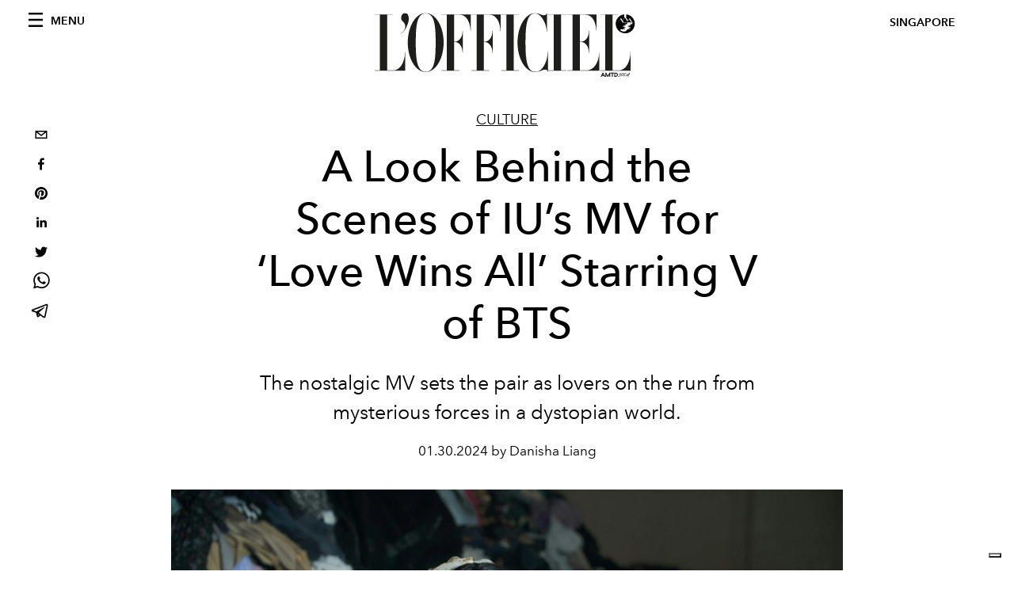

--- FILE ---
content_type: text/html; charset=utf-8
request_url: https://www.lofficielsingapore.com/culture/behind-the-scenes-of-iu-music-video-love-wins-all-starring-v-bts-photos
body_size: 24066
content:
<!DOCTYPE html><html lang="en"><head><meta name="viewport" content="width=device-width"/><meta charSet="utf-8"/><title>A Look Behind the Scenes of IU’s MV for ‘Love Wins All’ Starring V of BTS </title><meta property="og:title" content="A Look Behind the Scenes of IU’s MV for ‘Love Wins All’ Starring V of BTS "/><meta name="twitter:title" content="A Look Behind the Scenes of IU’s MV for ‘Love Wins All’ Starring V of BTS "/><meta name="description" content="The nostalgic MV sets the pair as lovers on the run from mysterious forces in a dystopian world."/><meta property="og:description" content="The nostalgic MV sets the pair as lovers on the run from mysterious forces in a dystopian world."/><meta name="twitter:description" content="The nostalgic MV sets the pair as lovers on the run from mysterious forces in a dystopian world."/><meta property="og:image" content="https://www.datocms-assets.com/55010/1706512768-cover-image.jpeg?auto=format&amp;fit=max&amp;w=1200"/><meta property="og:image:width" content="1200"/><meta property="og:image:height" content="800"/><meta name="twitter:image" content="https://www.datocms-assets.com/55010/1706512768-cover-image.jpeg?auto=format&amp;fit=max&amp;w=1200"/><meta property="og:locale" content="en"/><meta property="og:type" content="article"/><meta property="og:site_name" content="L&#x27;Officiel Singapore"/><meta property="article:modified_time" content="2024-01-30T06:45:05Z"/><meta property="article:publisher" content=""/><meta name="twitter:card" content="summary"/><meta name="twitter:site" content="@https://twitter.com/Lofficiel_SG"/><meta name="robots" content="index,follow"/><meta property="og:url" content="https://www.lofficielsingapore.com/culture/behind-the-scenes-of-iu-music-video-love-wins-all-starring-v-bts-photos"/><link rel="canonical" href="https://www.lofficielsingapore.com/culture/behind-the-scenes-of-iu-music-video-love-wins-all-starring-v-bts-photos"/><script type="application/ld+json">{"@context":"https://schema.org","@type":"Article","datePublished":"2024-01-30T06:45:06.000Z","description":"The nostalgic MV sets the pair as lovers on the run from mysterious forces in a dystopian world.","mainEntityOfPage":{"@type":"WebPage","@id":"https://www.lofficielsingapore.com/culture/behind-the-scenes-of-iu-music-video-love-wins-all-starring-v-bts-photos"},"headline":"A Look Behind the Scenes of IU’s MV for ‘Love Wins All’ Starring V of BTS ","image":["https://www.datocms-assets.com/55010/1706512768-cover-image.jpeg?auto=format%2Ccompress&amp;cs=srgb"],"dateModified":"2024-01-30T06:45:05.000Z","author":{"@type":"Person","name":"Danisha Liang "},"publisher":{"@type":"Organization","name":"L&amp;#39;Officiel","logo":{"@type":"ImageObject","url":"https://www.datocms-assets.com/39109/1615808428-logo-lofficiel-amtd.svg"}}}</script><meta name="next-head-count" content="23"/><link rel="apple-touch-icon" sizes="57x57" href="/favicon/apple-icon-57x57.png"/><link rel="apple-touch-icon" sizes="60x60" href="/favicon/apple-icon-60x60.png"/><link rel="apple-touch-icon" sizes="72x72" href="/favicon/apple-icon-72x72.png"/><link rel="apple-touch-icon" sizes="76x76" href="/favicon/apple-icon-76x76.png"/><link rel="apple-touch-icon" sizes="114x114" href="/favicon/apple-icon-114x114.png"/><link rel="apple-touch-icon" sizes="120x120" href="/favicon/apple-icon-120x120.png"/><link rel="apple-touch-icon" sizes="144x144" href="/favicon/apple-icon-144x144.png"/><link rel="apple-touch-icon" sizes="152x152" href="/favicon/apple-icon-152x152.png"/><link rel="apple-touch-icon" sizes="180x180" href="/favicon/apple-icon-180x180.png"/><link rel="icon" type="image/png" sizes="192x192" href="/favicon/android-icon-192x192.png"/><link rel="icon" type="image/png" sizes="32x32" href="/favicon/favicon-32x32.png"/><link rel="icon" type="image/png" sizes="96x96" href="/favicon/favicon-96x96.png"/><link rel="icon" type="image/png" sizes="16x16" href="/favicon/favicon-16x16.png"/><link rel="manifest" href="/favicon/site.webmanifest"/><link rel="mask-icon" href="/favicon/safari-pinned-tab.svg" color="#5bbad5"/><meta name="msapplication-TileColor" content="#da532c"/><meta name="msapplication-TileImage" content="/favicon/ms-icon-144x144.png"/><meta name="theme-color" content="#ffffff"/><meta name="facebook-domain-verification" content="my8ldgnnrivbk4xufd1tnhnd5lkl0x"/><link rel="preload" href="/_next/static/css/dde85d4528e20ee4.css" as="style"/><link rel="stylesheet" href="/_next/static/css/dde85d4528e20ee4.css" data-n-g=""/><link rel="preload" href="/_next/static/css/92dccaead4ed6abf.css" as="style"/><link rel="stylesheet" href="/_next/static/css/92dccaead4ed6abf.css" data-n-p=""/><link rel="preload" href="/_next/static/css/feb13ac291a00950.css" as="style"/><link rel="stylesheet" href="/_next/static/css/feb13ac291a00950.css"/><noscript data-n-css=""></noscript><script defer="" nomodule="" src="/_next/static/chunks/polyfills-5cd94c89d3acac5f.js"></script><script src="//imasdk.googleapis.com/js/sdkloader/ima3.js" defer="" data-nscript="beforeInteractive"></script><script defer="" src="/_next/static/chunks/9163.a1894ce610469a41.js"></script><script defer="" src="/_next/static/chunks/d6e1aeb5.a5a3fcb69c5c22d0.js"></script><script defer="" src="/_next/static/chunks/5540-744611c5e7ff2af7.js"></script><script defer="" src="/_next/static/chunks/3369.30fb8ed8d00d1673.js"></script><script defer="" src="/_next/static/chunks/708.c68aa81b7a1a0a7c.js"></script><script defer="" src="/_next/static/chunks/4372.339950c80768bdd9.js"></script><script defer="" src="/_next/static/chunks/496.fa5c5b0ac05ac2d8.js"></script><script defer="" src="/_next/static/chunks/8267.5009df45396d5c75.js"></script><script defer="" src="/_next/static/chunks/4707.8f2f1b7d9244fd6f.js"></script><script src="/_next/static/chunks/webpack-e156100acabed613.js" defer=""></script><script src="/_next/static/chunks/framework-dc961b6aa6a4810b.js" defer=""></script><script src="/_next/static/chunks/main-dfcd317d421010e6.js" defer=""></script><script src="/_next/static/chunks/pages/_app-77fc960edf384511.js" defer=""></script><script src="/_next/static/chunks/7752-0ee45dbe579cac7a.js" defer=""></script><script src="/_next/static/chunks/7680-3945238598cec9c0.js" defer=""></script><script src="/_next/static/chunks/1162-45850e036faad960.js" defer=""></script><script src="/_next/static/chunks/6130-e546692bcb79011a.js" defer=""></script><script src="/_next/static/chunks/8569-3d4b7cc46403b650.js" defer=""></script><script src="/_next/static/chunks/8812-f49e49b5640365ab.js" defer=""></script><script src="/_next/static/chunks/5195-720d24fca11af26f.js" defer=""></script><script src="/_next/static/chunks/pages/%5Bcategory%5D/%5Bslug%5D-a96cc581d71a55fc.js" defer=""></script><script src="/_next/static/8f8f72cb9eb4b64b3bb754457a1132f4c08f0790/_buildManifest.js" defer=""></script><script src="/_next/static/8f8f72cb9eb4b64b3bb754457a1132f4c08f0790/_ssgManifest.js" defer=""></script><script src="/_next/static/8f8f72cb9eb4b64b3bb754457a1132f4c08f0790/_middlewareManifest.js" defer=""></script></head><body class="site-body body-main-channel"><noscript><iframe src="https://www.googletagmanager.com/ns.html?id=GTM-ND6D33" height="0" width="0" style="display:none;visibility:hidden"></iframe></noscript><div id="__next" data-reactroot=""><nav class="site-header"><div class="adv--topdesktop"><div class="_iub_cs_activate-inline adunitContainer"><div class="adBox"></div></div></div><div class="site-header__background"><progress class="site-header__progress" max="0" value="0"></progress><div class="wrap"><div class="site-header__content"><div class="site-header__left"><a class="site-header__nav-button"><i class="icon--hamburger"></i><span>Menu</span></a></div><a class="site-header__logo" title="L&#x27;Officiel singapore" href="/"><img alt="L&#x27;Officiel singapore" title="L&#x27;Officiel singapore" class="logo" src="/images/logo-lofficiel-amtd.svg" width="390" height="90"/><img alt="L&#x27;Officiel singapore" title="L&#x27;Officiel singapore" class="logo--rev" src="/images/logo-lofficiel-rev-amtd.svg" width="390" height="90"/></a><div class="site-header__right"><a class="site-header__tenants-button">singapore</a><a class="site-header__channels-button hidden--on-lap"><span class="text"><div class="hidden--on-lap">singapore</div></span></a></div></div></div></div></nav><nav class="aside-nav" id="main-nav"><div class="aside-nav__header"><a class="aside-nav__header__closer" title="Close navigation menu"><i class="icon--cross icon--large"></i></a></div><div class="aside-nav__content"><div class="space--bottom-2"><form action="/search" class="form--with-inline-button"><div class="form__field"><input type="text" id="search-box-input" name="query" placeholder="Search" required=""/><label for="search-box-input" class="input--hidden">Search</label></div><button class="button--small button--compact" aria-label="Search button"><i class="icon--search"></i></button></form></div><div class="space--bottom-1"><h6 class="aside-nav__content__title">Categories</h6></div><ul class="aside-nav__content__list"><li class="aside-nav__content__list__item"><a class="aside-nav__content__list__link" aria-label="Link for L&#x27;Officiel Singapore Hommes Website" href="https://www.hommessingapore.com">Hommes</a></li><li class="aside-nav__content__list__item"><a class="aside-nav__content__list__link" aria-label="Link for the category fashion" href="/categories/fashion">Fashion</a></li><li class="aside-nav__content__list__item"><a class="aside-nav__content__list__link" aria-label="Link for the category beauty" href="/categories/beauty">Beauty</a></li><li class="aside-nav__content__list__item"><a class="aside-nav__content__list__link" aria-label="Link for the category jewellery" href="/categories/jewellery">Watches &amp; Jewellery</a></li><li class="aside-nav__content__list__item"><a class="aside-nav__content__list__link" aria-label="Link for the category living" href="/categories/living">Living</a></li><li class="aside-nav__content__list__item"><a class="aside-nav__content__list__link" aria-label="Link for the category culture" href="/categories/culture">Culture</a></li><li class="aside-nav__content__list__item"><a class="aside-nav__content__list__link" aria-label="Link for the category beauty-awards" href="/categories/beauty-awards">Beauty Awards</a></li><li class="aside-nav__content__list__item"><a class="aside-nav__content__list__link" aria-label="Link for the category spa-awards" href="/categories/spa-awards">Spa Awards</a></li><li class="aside-nav__content__list__item"><a class="aside-nav__content__list__link" aria-label="Link for the category subscribe" href="/categories/subscribe">SUBSCRIBE NOW</a></li><li class="aside-nav__content__list__item"><a href="https://www.lofficielcoffee.com" target="_blank" rel="noopener noreferrer" class="aside-nav__content__list__link" aria-label="L&#x27;Officiel Coffee">L&#x27;Officiel Coffee</a></li></ul></div><div class="aside-nav__footer"><div class="space--bottom-2"><div class="aside-nav__footer__logo"><span style="box-sizing:border-box;display:inline-block;overflow:hidden;width:initial;height:initial;background:none;opacity:1;border:0;margin:0;padding:0;position:relative;max-width:100%"><span style="box-sizing:border-box;display:block;width:initial;height:initial;background:none;opacity:1;border:0;margin:0;padding:0;max-width:100%"><img style="display:block;max-width:100%;width:initial;height:initial;background:none;opacity:1;border:0;margin:0;padding:0" alt="" aria-hidden="true" src="data:image/svg+xml,%3csvg%20xmlns=%27http://www.w3.org/2000/svg%27%20version=%271.1%27%20width=%27150%27%20height=%2734%27/%3e"/></span><img alt="L&#x27;Officiel singapore" title="L&#x27;Officiel singapore" src="[data-uri]" decoding="async" data-nimg="intrinsic" style="position:absolute;top:0;left:0;bottom:0;right:0;box-sizing:border-box;padding:0;border:none;margin:auto;display:block;width:0;height:0;min-width:100%;max-width:100%;min-height:100%;max-height:100%"/><noscript><img alt="L&#x27;Officiel singapore" title="L&#x27;Officiel singapore" srcSet="/images/logo-lofficiel-rev-amtd.svg 1x, /images/logo-lofficiel-rev-amtd.svg 2x" src="/images/logo-lofficiel-rev-amtd.svg" decoding="async" data-nimg="intrinsic" style="position:absolute;top:0;left:0;bottom:0;right:0;box-sizing:border-box;padding:0;border:none;margin:auto;display:block;width:0;height:0;min-width:100%;max-width:100%;min-height:100%;max-height:100%" loading="lazy"/></noscript></span></div></div><div class="space--bottom-1"><h6 class="aside-nav__footer__title"><a class="aside-nav__footer__title" href="/issues">Buy the Issue</a></h6><h6 class="aside-nav__footer__title space--bottom-2"><a class="aside-nav__footer__title" href="/contacts">Contacts</a></h6><h6 class="aside-nav__footer__title">Follow us</h6><ul class="aside-nav__footer__inline-list"><li class="aside-nav__footer__inline-list__item"><a href="https://www.facebook.com/lofficielsingapore" target="_blank" rel="noopener noreferrer" class="aside-nav__footer__inline-list__link" aria-label="Link for social handle facebook"><span>facebook</span><i class="icon--facebook"></i></a></li><li class="aside-nav__footer__inline-list__item"><a href="https://instagram.com/lofficielsingapore" target="_blank" rel="noopener noreferrer" class="aside-nav__footer__inline-list__link" aria-label="Link for social handle instagram"><span>instagram</span><i class="icon--instagram"></i></a></li></ul></div></div></nav><nav class="aside-nav aside-nav--right aside-nav--rev" id="tenants-nav"><div class="aside-nav__header"><a class="aside-nav__header__closer" title="Close navigation menu"><i class="icon--cross icon--large"></i></a></div><div class="aside-nav__content"><ul class="aside-nav__content__list"><li class="aside-nav__content__list__item"><a class="aside-nav__content__list__link" href="https://www.lofficiel.com.ar" target="_blank" rel="noopener noreferrer">argentina</a></li><li class="aside-nav__content__list__item"><a class="aside-nav__content__list__link" href="https://lofficielbaltic.com" target="_blank" rel="noopener noreferrer">baltic</a></li><li class="aside-nav__content__list__item"><a class="aside-nav__content__list__link" href="https://www.lofficiel.be" target="_blank" rel="noopener noreferrer">belgium</a></li><li class="aside-nav__content__list__item"><a class="aside-nav__content__list__link" href="https://www.revistalofficiel.com.br" target="_blank" rel="noopener noreferrer">brazil</a></li><li class="aside-nav__content__list__item"><a class="aside-nav__content__list__link" href="https://www.lofficiel-canada.com" target="_blank" rel="noopener noreferrer">canada</a></li><li class="aside-nav__content__list__item"><a class="aside-nav__content__list__link" href="https://www.lofficielchile.com" target="_blank" rel="noopener noreferrer">chile</a></li><li class="aside-nav__content__list__item"><a class="aside-nav__content__list__link" href="https://www.lofficiel.com" target="_blank" rel="noopener noreferrer">france</a></li><li class="aside-nav__content__list__item"><a class="aside-nav__content__list__link" href="https://www.lofficielhk.com" target="_blank" rel="noopener noreferrer">hong kong sar</a></li><li class="aside-nav__content__list__item"><a class="aside-nav__content__list__link" href="https://www.lofficielibiza.com" target="_blank" rel="noopener noreferrer">ibiza</a></li><li class="aside-nav__content__list__item"><a class="aside-nav__content__list__link" href="https://www.lofficielitalia.com" target="_blank" rel="noopener noreferrer">italy</a></li><li class="aside-nav__content__list__item"><a class="aside-nav__content__list__link" href="https://www.lofficieljapan.com" target="_blank" rel="noopener noreferrer">japan</a></li><li class="aside-nav__content__list__item"><a class="aside-nav__content__list__link" href="https://www.lofficielkorea.com" target="_blank" rel="noopener noreferrer">korea</a></li><li class="aside-nav__content__list__item"><a class="aside-nav__content__list__link" href="https://lofficielbaltic.com/lv" target="_blank" rel="noopener noreferrer">latvia</a></li><li class="aside-nav__content__list__item"><a class="aside-nav__content__list__link" href="https://www.lofficielmalaysia.com" target="_blank" rel="noopener noreferrer">malaysia</a></li><li class="aside-nav__content__list__item"><a class="aside-nav__content__list__link" href="https://www.hommesmalaysia.com" target="_blank" rel="noopener noreferrer">malaysia hommes</a></li><li class="aside-nav__content__list__item"><a class="aside-nav__content__list__link" href="https://www.lofficielmexico.com" target="_blank" rel="noopener noreferrer">mexico</a></li><li class="aside-nav__content__list__item"><a class="aside-nav__content__list__link" href="https://www.lofficielmonaco.com/" target="_blank" rel="noopener noreferrer">monaco</a></li><li class="aside-nav__content__list__item"><a class="aside-nav__content__list__link" href="https://www.lofficielph.com" target="_blank" rel="noopener noreferrer">philippines</a></li><li class="aside-nav__content__list__item"><a class="aside-nav__content__list__link" href="https://www.lofficiel.com/categories/french-riviera" target="_blank" rel="noopener noreferrer">riviera</a></li><li class="aside-nav__content__list__item"><a class="aside-nav__content__list__link" href="https://www.lofficielsingapore.com" target="_blank" rel="noopener noreferrer">singapore</a></li><li class="aside-nav__content__list__item"><a class="aside-nav__content__list__link" href="https://www.hommessingapore.com" target="_blank" rel="noopener noreferrer">singapore hommes</a></li><li class="aside-nav__content__list__item"><a class="aside-nav__content__list__link" href="https://www.lofficielstbarth.com" target="_blank" rel="noopener noreferrer">st. barth</a></li><li class="aside-nav__content__list__item"><a class="aside-nav__content__list__link" href="https://www.lofficiel.es" target="_blank" rel="noopener noreferrer">spain</a></li><li class="aside-nav__content__list__item"><a class="aside-nav__content__list__link" href="https://www.lofficiel.ch" target="_blank" rel="noopener noreferrer">switzerland</a></li><li class="aside-nav__content__list__item"><a class="aside-nav__content__list__link" href="https://www.lofficiel.com.tr" target="_blank" rel="noopener noreferrer">turkey</a></li><li class="aside-nav__content__list__item"><a class="aside-nav__content__list__link" href="https://www.lofficiel.co.uk" target="_blank" rel="noopener noreferrer">uk</a></li><li class="aside-nav__content__list__item"><a class="aside-nav__content__list__link" href="https://www.lofficielusa.com" target="_blank" rel="noopener noreferrer">usa</a></li><li class="aside-nav__content__list__item"><a class="aside-nav__content__list__link" href="https://www.lofficielvietnam.com/" target="_blank" rel="noopener noreferrer">vietnam</a></li></ul></div></nav><main class="site-content"><div class="wrap--on-fullhd"><div class="site-background"><div class="wrap--full"><div class="site-content__spacer"><article class="article-layout"><aside class="article-layout__left"><div class="article-layout__toolbar"><div class="article-layout__toolbar__item"><div class="social-share-button"><button aria-label="email" class="react-share__ShareButton" style="background-color:transparent;border:none;padding:0;font:inherit;color:inherit;cursor:pointer"><svg viewBox="0 0 64 64" width="32" height="32"><rect width="64" height="64" rx="0" ry="0" fill="#7f7f7f" style="fill:white"></rect><path d="M17,22v20h30V22H17z M41.1,25L32,32.1L22.9,25H41.1z M20,39V26.6l12,9.3l12-9.3V39H20z" fill="black"></path></svg></button><button aria-label="facebook" class="react-share__ShareButton" style="background-color:transparent;border:none;padding:0;font:inherit;color:inherit;cursor:pointer"><svg viewBox="0 0 64 64" width="32" height="32"><rect width="64" height="64" rx="0" ry="0" fill="#3b5998" style="fill:white"></rect><path d="M34.1,47V33.3h4.6l0.7-5.3h-5.3v-3.4c0-1.5,0.4-2.6,2.6-2.6l2.8,0v-4.8c-0.5-0.1-2.2-0.2-4.1-0.2 c-4.1,0-6.9,2.5-6.9,7V28H24v5.3h4.6V47H34.1z" fill="black"></path></svg></button><button aria-label="pinterest" class="react-share__ShareButton" style="background-color:transparent;border:none;padding:0;font:inherit;color:inherit;cursor:pointer"><svg viewBox="0 0 64 64" width="32" height="32"><rect width="64" height="64" rx="0" ry="0" fill="#cb2128" style="fill:white"></rect><path d="M32,16c-8.8,0-16,7.2-16,16c0,6.6,3.9,12.2,9.6,14.7c0-1.1,0-2.5,0.3-3.7 c0.3-1.3,2.1-8.7,2.1-8.7s-0.5-1-0.5-2.5c0-2.4,1.4-4.1,3.1-4.1c1.5,0,2.2,1.1,2.2,2.4c0,1.5-0.9,3.7-1.4,5.7 c-0.4,1.7,0.9,3.1,2.5,3.1c3,0,5.1-3.9,5.1-8.5c0-3.5-2.4-6.1-6.7-6.1c-4.9,0-7.9,3.6-7.9,7.7c0,1.4,0.4,2.4,1.1,3.1 c0.3,0.3,0.3,0.5,0.2,0.9c-0.1,0.3-0.3,1-0.3,1.3c-0.1,0.4-0.4,0.6-0.8,0.4c-2.2-0.9-3.3-3.4-3.3-6.1c0-4.5,3.8-10,11.4-10 c6.1,0,10.1,4.4,10.1,9.2c0,6.3-3.5,11-8.6,11c-1.7,0-3.4-0.9-3.9-2c0,0-0.9,3.7-1.1,4.4c-0.3,1.2-1,2.5-1.6,3.4 c1.4,0.4,3,0.7,4.5,0.7c8.8,0,16-7.2,16-16C48,23.2,40.8,16,32,16z" fill="black"></path></svg></button><button aria-label="linkedin" class="react-share__ShareButton" style="background-color:transparent;border:none;padding:0;font:inherit;color:inherit;cursor:pointer"><svg viewBox="0 0 64 64" width="32" height="32"><rect width="64" height="64" rx="0" ry="0" fill="#007fb1" style="fill:white"></rect><path d="M20.4,44h5.4V26.6h-5.4V44z M23.1,18c-1.7,0-3.1,1.4-3.1,3.1c0,1.7,1.4,3.1,3.1,3.1 c1.7,0,3.1-1.4,3.1-3.1C26.2,19.4,24.8,18,23.1,18z M39.5,26.2c-2.6,0-4.4,1.4-5.1,2.8h-0.1v-2.4h-5.2V44h5.4v-8.6 c0-2.3,0.4-4.5,3.2-4.5c2.8,0,2.8,2.6,2.8,4.6V44H46v-9.5C46,29.8,45,26.2,39.5,26.2z" fill="black"></path></svg></button><button aria-label="twitter" class="react-share__ShareButton" style="background-color:transparent;border:none;padding:0;font:inherit;color:inherit;cursor:pointer"><svg viewBox="0 0 64 64" width="32" height="32"><rect width="64" height="64" rx="0" ry="0" fill="#00aced" style="fill:white"></rect><path d="M48,22.1c-1.2,0.5-2.4,0.9-3.8,1c1.4-0.8,2.4-2.1,2.9-3.6c-1.3,0.8-2.7,1.3-4.2,1.6 C41.7,19.8,40,19,38.2,19c-3.6,0-6.6,2.9-6.6,6.6c0,0.5,0.1,1,0.2,1.5c-5.5-0.3-10.3-2.9-13.5-6.9c-0.6,1-0.9,2.1-0.9,3.3 c0,2.3,1.2,4.3,2.9,5.5c-1.1,0-2.1-0.3-3-0.8c0,0,0,0.1,0,0.1c0,3.2,2.3,5.8,5.3,6.4c-0.6,0.1-1.1,0.2-1.7,0.2c-0.4,0-0.8,0-1.2-0.1 c0.8,2.6,3.3,4.5,6.1,4.6c-2.2,1.8-5.1,2.8-8.2,2.8c-0.5,0-1.1,0-1.6-0.1c2.9,1.9,6.4,2.9,10.1,2.9c12.1,0,18.7-10,18.7-18.7 c0-0.3,0-0.6,0-0.8C46,24.5,47.1,23.4,48,22.1z" fill="black"></path></svg></button><button aria-label="whatsapp" class="react-share__ShareButton" style="background-color:transparent;border:none;padding:0;font:inherit;color:inherit;cursor:pointer"><svg viewBox="0 0 64 64" width="32" height="32"><rect width="64" height="64" rx="0" ry="0" fill="#25D366" style="fill:white"></rect><path d="m42.32286,33.93287c-0.5178,-0.2589 -3.04726,-1.49644 -3.52105,-1.66732c-0.4712,-0.17346 -0.81554,-0.2589 -1.15987,0.2589c-0.34175,0.51004 -1.33075,1.66474 -1.63108,2.00648c-0.30032,0.33658 -0.60064,0.36247 -1.11327,0.12945c-0.5178,-0.2589 -2.17994,-0.80259 -4.14759,-2.56312c-1.53269,-1.37217 -2.56312,-3.05503 -2.86603,-3.57283c-0.30033,-0.5178 -0.03366,-0.80259 0.22524,-1.06149c0.23301,-0.23301 0.5178,-0.59547 0.7767,-0.90616c0.25372,-0.31068 0.33657,-0.5178 0.51262,-0.85437c0.17088,-0.36246 0.08544,-0.64725 -0.04402,-0.90615c-0.12945,-0.2589 -1.15987,-2.79613 -1.58964,-3.80584c-0.41424,-1.00971 -0.84142,-0.88027 -1.15987,-0.88027c-0.29773,-0.02588 -0.64208,-0.02588 -0.98382,-0.02588c-0.34693,0 -0.90616,0.12945 -1.37736,0.62136c-0.4712,0.5178 -1.80194,1.76053 -1.80194,4.27186c0,2.51134 1.84596,4.945 2.10227,5.30747c0.2589,0.33657 3.63497,5.51458 8.80262,7.74113c1.23237,0.5178 2.1903,0.82848 2.94111,1.08738c1.23237,0.38836 2.35599,0.33657 3.24402,0.20712c0.99159,-0.15534 3.04985,-1.24272 3.47963,-2.45956c0.44013,-1.21683 0.44013,-2.22654 0.31068,-2.45955c-0.12945,-0.23301 -0.46601,-0.36247 -0.98382,-0.59548m-9.40068,12.84407l-0.02589,0c-3.05503,0 -6.08417,-0.82849 -8.72495,-2.38189l-0.62136,-0.37023l-6.47252,1.68286l1.73463,-6.29129l-0.41424,-0.64725c-1.70875,-2.71846 -2.6149,-5.85116 -2.6149,-9.07706c0,-9.39809 7.68934,-17.06155 17.15993,-17.06155c4.58253,0 8.88029,1.78642 12.11655,5.02268c3.23625,3.21036 5.02267,7.50812 5.02267,12.06476c-0.0078,9.3981 -7.69712,17.06155 -17.14699,17.06155m14.58906,-31.58846c-3.93529,-3.80584 -9.1133,-5.95471 -14.62789,-5.95471c-11.36055,0 -20.60848,9.2065 -20.61625,20.52564c0,3.61684 0.94757,7.14565 2.75211,10.26282l-2.92557,10.63564l10.93337,-2.85309c3.0136,1.63108 6.4052,2.4958 9.85634,2.49839l0.01037,0c11.36574,0 20.61884,-9.2091 20.62403,-20.53082c0,-5.48093 -2.14111,-10.64081 -6.03239,-14.51915" fill="black"></path></svg></button><button aria-label="telegram" class="react-share__ShareButton" style="background-color:transparent;border:none;padding:0;font:inherit;color:inherit;cursor:pointer"><svg viewBox="0 0 64 64" width="32" height="32"><rect width="64" height="64" rx="0" ry="0" fill="#37aee2" style="fill:white"></rect><path d="m45.90873,15.44335c-0.6901,-0.0281 -1.37668,0.14048 -1.96142,0.41265c-0.84989,0.32661 -8.63939,3.33986 -16.5237,6.39174c-3.9685,1.53296 -7.93349,3.06593 -10.98537,4.24067c-3.05012,1.1765 -5.34694,2.05098 -5.4681,2.09312c-0.80775,0.28096 -1.89996,0.63566 -2.82712,1.72788c-0.23354,0.27218 -0.46884,0.62161 -0.58825,1.10275c-0.11941,0.48114 -0.06673,1.09222 0.16682,1.5716c0.46533,0.96052 1.25376,1.35737 2.18443,1.71383c3.09051,0.99037 6.28638,1.93508 8.93263,2.8236c0.97632,3.44171 1.91401,6.89571 2.84116,10.34268c0.30554,0.69185 0.97105,0.94823 1.65764,0.95525l-0.00351,0.03512c0,0 0.53908,0.05268 1.06412,-0.07375c0.52679,-0.12292 1.18879,-0.42846 1.79109,-0.99212c0.662,-0.62161 2.45836,-2.38812 3.47683,-3.38552l7.6736,5.66477l0.06146,0.03512c0,0 0.84989,0.59703 2.09312,0.68132c0.62161,0.04214 1.4399,-0.07726 2.14229,-0.59176c0.70766,-0.51626 1.1765,-1.34683 1.396,-2.29506c0.65673,-2.86224 5.00979,-23.57745 5.75257,-27.00686l-0.02107,0.08077c0.51977,-1.93157 0.32837,-3.70159 -0.87096,-4.74991c-0.60054,-0.52152 -1.2924,-0.7498 -1.98425,-0.77965l0,0.00176zm-0.2072,3.29069c0.04741,0.0439 0.0439,0.0439 0.00351,0.04741c-0.01229,-0.00351 0.14048,0.2072 -0.15804,1.32576l-0.01229,0.04214l-0.00878,0.03863c-0.75858,3.50668 -5.15554,24.40802 -5.74203,26.96472c-0.08077,0.34417 -0.11414,0.31959 -0.09482,0.29852c-0.1756,-0.02634 -0.50045,-0.16506 -0.52679,-0.1756l-13.13468,-9.70175c4.4988,-4.33199 9.09945,-8.25307 13.744,-12.43229c0.8218,-0.41265 0.68483,-1.68573 -0.29852,-1.70681c-1.04305,0.24584 -1.92279,0.99564 -2.8798,1.47502c-5.49971,3.2626 -11.11882,6.13186 -16.55882,9.49279c-2.792,-0.97105 -5.57873,-1.77704 -8.15298,-2.57601c2.2336,-0.89555 4.00889,-1.55579 5.75608,-2.23009c3.05188,-1.1765 7.01687,-2.7042 10.98537,-4.24067c7.94051,-3.06944 15.92667,-6.16346 16.62028,-6.43037l0.05619,-0.02283l0.05268,-0.02283c0.19316,-0.0878 0.30378,-0.09658 0.35471,-0.10009c0,0 -0.01756,-0.05795 -0.00351,-0.04566l-0.00176,0zm-20.91715,22.0638l2.16687,1.60145c-0.93418,0.91311 -1.81743,1.77353 -2.45485,2.38812l0.28798,-3.98957" fill="black"></path></svg></button></div></div></div><div class="adv--left-sidebar"><div class="_iub_cs_activate-inline adunitContainer"><div class="adBox"></div></div></div></aside><section class="article-layout__main"><div class="space--bottom-3"><header class="hero--center"><div class="hero__body"><a class="hero__pretitle" title="Culture" href="/categories/culture">Culture</a><h1 class="hero__title">A Look Behind the Scenes of IU’s MV for ‘Love Wins All’ Starring V of BTS</h1><div class="hero__text"><p><span style="font-weight:400">The nostalgic MV sets the pair as lovers on the run from mysterious forces in a dystopian world.</span></p></div><div class="hero__footer">01.30.2024 by Danisha Liang </div><div class="hero__toolbar"><div class="hero__toolbar__item"><div class="social-share-button"><button aria-label="email" class="react-share__ShareButton" style="background-color:transparent;border:none;padding:0;font:inherit;color:inherit;cursor:pointer"><svg viewBox="0 0 64 64" width="32" height="32"><rect width="64" height="64" rx="0" ry="0" fill="#7f7f7f" style="fill:white"></rect><path d="M17,22v20h30V22H17z M41.1,25L32,32.1L22.9,25H41.1z M20,39V26.6l12,9.3l12-9.3V39H20z" fill="black"></path></svg></button><button aria-label="facebook" class="react-share__ShareButton" style="background-color:transparent;border:none;padding:0;font:inherit;color:inherit;cursor:pointer"><svg viewBox="0 0 64 64" width="32" height="32"><rect width="64" height="64" rx="0" ry="0" fill="#3b5998" style="fill:white"></rect><path d="M34.1,47V33.3h4.6l0.7-5.3h-5.3v-3.4c0-1.5,0.4-2.6,2.6-2.6l2.8,0v-4.8c-0.5-0.1-2.2-0.2-4.1-0.2 c-4.1,0-6.9,2.5-6.9,7V28H24v5.3h4.6V47H34.1z" fill="black"></path></svg></button><button aria-label="pinterest" class="react-share__ShareButton" style="background-color:transparent;border:none;padding:0;font:inherit;color:inherit;cursor:pointer"><svg viewBox="0 0 64 64" width="32" height="32"><rect width="64" height="64" rx="0" ry="0" fill="#cb2128" style="fill:white"></rect><path d="M32,16c-8.8,0-16,7.2-16,16c0,6.6,3.9,12.2,9.6,14.7c0-1.1,0-2.5,0.3-3.7 c0.3-1.3,2.1-8.7,2.1-8.7s-0.5-1-0.5-2.5c0-2.4,1.4-4.1,3.1-4.1c1.5,0,2.2,1.1,2.2,2.4c0,1.5-0.9,3.7-1.4,5.7 c-0.4,1.7,0.9,3.1,2.5,3.1c3,0,5.1-3.9,5.1-8.5c0-3.5-2.4-6.1-6.7-6.1c-4.9,0-7.9,3.6-7.9,7.7c0,1.4,0.4,2.4,1.1,3.1 c0.3,0.3,0.3,0.5,0.2,0.9c-0.1,0.3-0.3,1-0.3,1.3c-0.1,0.4-0.4,0.6-0.8,0.4c-2.2-0.9-3.3-3.4-3.3-6.1c0-4.5,3.8-10,11.4-10 c6.1,0,10.1,4.4,10.1,9.2c0,6.3-3.5,11-8.6,11c-1.7,0-3.4-0.9-3.9-2c0,0-0.9,3.7-1.1,4.4c-0.3,1.2-1,2.5-1.6,3.4 c1.4,0.4,3,0.7,4.5,0.7c8.8,0,16-7.2,16-16C48,23.2,40.8,16,32,16z" fill="black"></path></svg></button><button aria-label="linkedin" class="react-share__ShareButton" style="background-color:transparent;border:none;padding:0;font:inherit;color:inherit;cursor:pointer"><svg viewBox="0 0 64 64" width="32" height="32"><rect width="64" height="64" rx="0" ry="0" fill="#007fb1" style="fill:white"></rect><path d="M20.4,44h5.4V26.6h-5.4V44z M23.1,18c-1.7,0-3.1,1.4-3.1,3.1c0,1.7,1.4,3.1,3.1,3.1 c1.7,0,3.1-1.4,3.1-3.1C26.2,19.4,24.8,18,23.1,18z M39.5,26.2c-2.6,0-4.4,1.4-5.1,2.8h-0.1v-2.4h-5.2V44h5.4v-8.6 c0-2.3,0.4-4.5,3.2-4.5c2.8,0,2.8,2.6,2.8,4.6V44H46v-9.5C46,29.8,45,26.2,39.5,26.2z" fill="black"></path></svg></button><button aria-label="twitter" class="react-share__ShareButton" style="background-color:transparent;border:none;padding:0;font:inherit;color:inherit;cursor:pointer"><svg viewBox="0 0 64 64" width="32" height="32"><rect width="64" height="64" rx="0" ry="0" fill="#00aced" style="fill:white"></rect><path d="M48,22.1c-1.2,0.5-2.4,0.9-3.8,1c1.4-0.8,2.4-2.1,2.9-3.6c-1.3,0.8-2.7,1.3-4.2,1.6 C41.7,19.8,40,19,38.2,19c-3.6,0-6.6,2.9-6.6,6.6c0,0.5,0.1,1,0.2,1.5c-5.5-0.3-10.3-2.9-13.5-6.9c-0.6,1-0.9,2.1-0.9,3.3 c0,2.3,1.2,4.3,2.9,5.5c-1.1,0-2.1-0.3-3-0.8c0,0,0,0.1,0,0.1c0,3.2,2.3,5.8,5.3,6.4c-0.6,0.1-1.1,0.2-1.7,0.2c-0.4,0-0.8,0-1.2-0.1 c0.8,2.6,3.3,4.5,6.1,4.6c-2.2,1.8-5.1,2.8-8.2,2.8c-0.5,0-1.1,0-1.6-0.1c2.9,1.9,6.4,2.9,10.1,2.9c12.1,0,18.7-10,18.7-18.7 c0-0.3,0-0.6,0-0.8C46,24.5,47.1,23.4,48,22.1z" fill="black"></path></svg></button><button aria-label="whatsapp" class="react-share__ShareButton" style="background-color:transparent;border:none;padding:0;font:inherit;color:inherit;cursor:pointer"><svg viewBox="0 0 64 64" width="32" height="32"><rect width="64" height="64" rx="0" ry="0" fill="#25D366" style="fill:white"></rect><path d="m42.32286,33.93287c-0.5178,-0.2589 -3.04726,-1.49644 -3.52105,-1.66732c-0.4712,-0.17346 -0.81554,-0.2589 -1.15987,0.2589c-0.34175,0.51004 -1.33075,1.66474 -1.63108,2.00648c-0.30032,0.33658 -0.60064,0.36247 -1.11327,0.12945c-0.5178,-0.2589 -2.17994,-0.80259 -4.14759,-2.56312c-1.53269,-1.37217 -2.56312,-3.05503 -2.86603,-3.57283c-0.30033,-0.5178 -0.03366,-0.80259 0.22524,-1.06149c0.23301,-0.23301 0.5178,-0.59547 0.7767,-0.90616c0.25372,-0.31068 0.33657,-0.5178 0.51262,-0.85437c0.17088,-0.36246 0.08544,-0.64725 -0.04402,-0.90615c-0.12945,-0.2589 -1.15987,-2.79613 -1.58964,-3.80584c-0.41424,-1.00971 -0.84142,-0.88027 -1.15987,-0.88027c-0.29773,-0.02588 -0.64208,-0.02588 -0.98382,-0.02588c-0.34693,0 -0.90616,0.12945 -1.37736,0.62136c-0.4712,0.5178 -1.80194,1.76053 -1.80194,4.27186c0,2.51134 1.84596,4.945 2.10227,5.30747c0.2589,0.33657 3.63497,5.51458 8.80262,7.74113c1.23237,0.5178 2.1903,0.82848 2.94111,1.08738c1.23237,0.38836 2.35599,0.33657 3.24402,0.20712c0.99159,-0.15534 3.04985,-1.24272 3.47963,-2.45956c0.44013,-1.21683 0.44013,-2.22654 0.31068,-2.45955c-0.12945,-0.23301 -0.46601,-0.36247 -0.98382,-0.59548m-9.40068,12.84407l-0.02589,0c-3.05503,0 -6.08417,-0.82849 -8.72495,-2.38189l-0.62136,-0.37023l-6.47252,1.68286l1.73463,-6.29129l-0.41424,-0.64725c-1.70875,-2.71846 -2.6149,-5.85116 -2.6149,-9.07706c0,-9.39809 7.68934,-17.06155 17.15993,-17.06155c4.58253,0 8.88029,1.78642 12.11655,5.02268c3.23625,3.21036 5.02267,7.50812 5.02267,12.06476c-0.0078,9.3981 -7.69712,17.06155 -17.14699,17.06155m14.58906,-31.58846c-3.93529,-3.80584 -9.1133,-5.95471 -14.62789,-5.95471c-11.36055,0 -20.60848,9.2065 -20.61625,20.52564c0,3.61684 0.94757,7.14565 2.75211,10.26282l-2.92557,10.63564l10.93337,-2.85309c3.0136,1.63108 6.4052,2.4958 9.85634,2.49839l0.01037,0c11.36574,0 20.61884,-9.2091 20.62403,-20.53082c0,-5.48093 -2.14111,-10.64081 -6.03239,-14.51915" fill="black"></path></svg></button><button aria-label="telegram" class="react-share__ShareButton" style="background-color:transparent;border:none;padding:0;font:inherit;color:inherit;cursor:pointer"><svg viewBox="0 0 64 64" width="32" height="32"><rect width="64" height="64" rx="0" ry="0" fill="#37aee2" style="fill:white"></rect><path d="m45.90873,15.44335c-0.6901,-0.0281 -1.37668,0.14048 -1.96142,0.41265c-0.84989,0.32661 -8.63939,3.33986 -16.5237,6.39174c-3.9685,1.53296 -7.93349,3.06593 -10.98537,4.24067c-3.05012,1.1765 -5.34694,2.05098 -5.4681,2.09312c-0.80775,0.28096 -1.89996,0.63566 -2.82712,1.72788c-0.23354,0.27218 -0.46884,0.62161 -0.58825,1.10275c-0.11941,0.48114 -0.06673,1.09222 0.16682,1.5716c0.46533,0.96052 1.25376,1.35737 2.18443,1.71383c3.09051,0.99037 6.28638,1.93508 8.93263,2.8236c0.97632,3.44171 1.91401,6.89571 2.84116,10.34268c0.30554,0.69185 0.97105,0.94823 1.65764,0.95525l-0.00351,0.03512c0,0 0.53908,0.05268 1.06412,-0.07375c0.52679,-0.12292 1.18879,-0.42846 1.79109,-0.99212c0.662,-0.62161 2.45836,-2.38812 3.47683,-3.38552l7.6736,5.66477l0.06146,0.03512c0,0 0.84989,0.59703 2.09312,0.68132c0.62161,0.04214 1.4399,-0.07726 2.14229,-0.59176c0.70766,-0.51626 1.1765,-1.34683 1.396,-2.29506c0.65673,-2.86224 5.00979,-23.57745 5.75257,-27.00686l-0.02107,0.08077c0.51977,-1.93157 0.32837,-3.70159 -0.87096,-4.74991c-0.60054,-0.52152 -1.2924,-0.7498 -1.98425,-0.77965l0,0.00176zm-0.2072,3.29069c0.04741,0.0439 0.0439,0.0439 0.00351,0.04741c-0.01229,-0.00351 0.14048,0.2072 -0.15804,1.32576l-0.01229,0.04214l-0.00878,0.03863c-0.75858,3.50668 -5.15554,24.40802 -5.74203,26.96472c-0.08077,0.34417 -0.11414,0.31959 -0.09482,0.29852c-0.1756,-0.02634 -0.50045,-0.16506 -0.52679,-0.1756l-13.13468,-9.70175c4.4988,-4.33199 9.09945,-8.25307 13.744,-12.43229c0.8218,-0.41265 0.68483,-1.68573 -0.29852,-1.70681c-1.04305,0.24584 -1.92279,0.99564 -2.8798,1.47502c-5.49971,3.2626 -11.11882,6.13186 -16.55882,9.49279c-2.792,-0.97105 -5.57873,-1.77704 -8.15298,-2.57601c2.2336,-0.89555 4.00889,-1.55579 5.75608,-2.23009c3.05188,-1.1765 7.01687,-2.7042 10.98537,-4.24067c7.94051,-3.06944 15.92667,-6.16346 16.62028,-6.43037l0.05619,-0.02283l0.05268,-0.02283c0.19316,-0.0878 0.30378,-0.09658 0.35471,-0.10009c0,0 -0.01756,-0.05795 -0.00351,-0.04566l-0.00176,0zm-20.91715,22.0638l2.16687,1.60145c-0.93418,0.91311 -1.81743,1.77353 -2.45485,2.38812l0.28798,-3.98957" fill="black"></path></svg></button></div></div></div></div><figure class="article-layout__figure--extra-wrap"><span style="box-sizing:border-box;display:inline-block;overflow:hidden;width:initial;height:initial;background:none;opacity:1;border:0;margin:0;padding:0;position:relative;max-width:100%"><span style="box-sizing:border-box;display:block;width:initial;height:initial;background:none;opacity:1;border:0;margin:0;padding:0;max-width:100%"><img style="display:block;max-width:100%;width:initial;height:initial;background:none;opacity:1;border:0;margin:0;padding:0" alt="" aria-hidden="true" src="data:image/svg+xml,%3csvg%20xmlns=%27http://www.w3.org/2000/svg%27%20version=%271.1%27%20width=%274096%27%20height=%272731%27/%3e"/></span><img alt="people person clothing coat face head photography portrait" src="[data-uri]" decoding="async" data-nimg="intrinsic" style="position:absolute;top:0;left:0;bottom:0;right:0;box-sizing:border-box;padding:0;border:none;margin:auto;display:block;width:0;height:0;min-width:100%;max-width:100%;min-height:100%;max-height:100%;filter:blur(20px);background-size:cover;background-image:url(&quot;[data-uri]&quot;);background-position:0% 0%"/><noscript><img alt="people person clothing coat face head photography portrait" srcSet="/_next/image?url=https%3A%2F%2Fwww.datocms-assets.com%2F55010%2F1706512768-cover-image.jpeg%3Fauto%3Dformat%252Ccompress%26cs%3Dsrgb&amp;w=3840&amp;q=75 1x" src="/_next/image?url=https%3A%2F%2Fwww.datocms-assets.com%2F55010%2F1706512768-cover-image.jpeg%3Fauto%3Dformat%252Ccompress%26cs%3Dsrgb&amp;w=3840&amp;q=75" decoding="async" data-nimg="intrinsic" style="position:absolute;top:0;left:0;bottom:0;right:0;box-sizing:border-box;padding:0;border:none;margin:auto;display:block;width:0;height:0;min-width:100%;max-width:100%;min-height:100%;max-height:100%" loading="lazy"/></noscript></span></figure><div class="space--both-2"><div class="adv--topdesktop"><div class="article-layout__figure--extra-wrap _iub_cs_activate-inline adunitContainer"><div class="adBox"></div></div></div></div></header></div><div class="space--both-4 article-layout__figure--extra-wrap"><div class="adv--topdesktop"><div class="adunitContainer"><div class="adBox"></div></div></div></div><section><div class=""><div class="_iub_cs_activate-inline adv--mobile-250-mobile adunitContainer"><div class="adBox"></div></div></div><div class=""><div class="_iub_cs_activate-inline adv--mobile-250-mobile adunitContainer"><div class="adBox"></div></div></div><div class="adv--topdesktop space--bottom-2"><div class="_iub_cs_activate-inline adunitContainer"><div class="adBox"></div></div></div></section><section class="padding--bottom-2"><h3 class="section-header__title">Tags</h3><div class="tags-list"><a class="tags-list__item" href="/tags/culture">culture</a><a class="tags-list__item" href="/tags/music">music</a><a class="tags-list__item" href="/tags/celebrity-news">Celebrity News</a><a class="tags-list__item" href="/tags/celebrity">Celebrity</a><a class="tags-list__item" href="/tags/k-pop">k-pop</a></div></section></section><aside class="article-layout__right"><div class="adv--right-sidebar"><div class="_iub_cs_activate-inline adunitContainer"><div class="adBox"></div></div></div></aside></article></div></div></div></div><div class="site-background"><div class="wrap"><div class="section-header"><h2 class="section-header__title">Related Articles</h2></div></div><div class="wrap--on-lap"><div class="grid" style="display:block"><div class="grid__item lap-4-12"><div class="space--bottom-1-on-lap"><a class="stack" href="/culture/blackpink-jisoo-lee-min-ho-ahn-hyo-seop-kick-off-filming-omniscient-readers-viewpoint-movie"><div class="stack__image"><span style="box-sizing:border-box;display:block;overflow:hidden;width:initial;height:initial;background:none;opacity:1;border:0;margin:0;padding:0;position:absolute;top:0;left:0;bottom:0;right:0"><img alt="adult female person woman face head" src="[data-uri]" decoding="async" data-nimg="fill" style="position:absolute;top:0;left:0;bottom:0;right:0;box-sizing:border-box;padding:0;border:none;margin:auto;display:block;width:0;height:0;min-width:100%;max-width:100%;min-height:100%;max-height:100%;object-fit:cover"/><noscript><img alt="adult female person woman face head" sizes="100vw" srcSet="/_next/image?url=https%3A%2F%2Fwww.datocms-assets.com%2F55010%2F1706083713-omniscient-cover.jpg%3Fauto%3Dformat%252Ccompress%26crop%3Dfocalpoint%26cs%3Dsrgb%26fit%3Dcrop%26fp-x%3D0.49%26fp-y%3D0.3%26h%3D660%26w%3D868&amp;w=640&amp;q=75 640w, /_next/image?url=https%3A%2F%2Fwww.datocms-assets.com%2F55010%2F1706083713-omniscient-cover.jpg%3Fauto%3Dformat%252Ccompress%26crop%3Dfocalpoint%26cs%3Dsrgb%26fit%3Dcrop%26fp-x%3D0.49%26fp-y%3D0.3%26h%3D660%26w%3D868&amp;w=750&amp;q=75 750w, /_next/image?url=https%3A%2F%2Fwww.datocms-assets.com%2F55010%2F1706083713-omniscient-cover.jpg%3Fauto%3Dformat%252Ccompress%26crop%3Dfocalpoint%26cs%3Dsrgb%26fit%3Dcrop%26fp-x%3D0.49%26fp-y%3D0.3%26h%3D660%26w%3D868&amp;w=828&amp;q=75 828w, /_next/image?url=https%3A%2F%2Fwww.datocms-assets.com%2F55010%2F1706083713-omniscient-cover.jpg%3Fauto%3Dformat%252Ccompress%26crop%3Dfocalpoint%26cs%3Dsrgb%26fit%3Dcrop%26fp-x%3D0.49%26fp-y%3D0.3%26h%3D660%26w%3D868&amp;w=1080&amp;q=75 1080w, /_next/image?url=https%3A%2F%2Fwww.datocms-assets.com%2F55010%2F1706083713-omniscient-cover.jpg%3Fauto%3Dformat%252Ccompress%26crop%3Dfocalpoint%26cs%3Dsrgb%26fit%3Dcrop%26fp-x%3D0.49%26fp-y%3D0.3%26h%3D660%26w%3D868&amp;w=1200&amp;q=75 1200w, /_next/image?url=https%3A%2F%2Fwww.datocms-assets.com%2F55010%2F1706083713-omniscient-cover.jpg%3Fauto%3Dformat%252Ccompress%26crop%3Dfocalpoint%26cs%3Dsrgb%26fit%3Dcrop%26fp-x%3D0.49%26fp-y%3D0.3%26h%3D660%26w%3D868&amp;w=1920&amp;q=75 1920w, /_next/image?url=https%3A%2F%2Fwww.datocms-assets.com%2F55010%2F1706083713-omniscient-cover.jpg%3Fauto%3Dformat%252Ccompress%26crop%3Dfocalpoint%26cs%3Dsrgb%26fit%3Dcrop%26fp-x%3D0.49%26fp-y%3D0.3%26h%3D660%26w%3D868&amp;w=2048&amp;q=75 2048w, /_next/image?url=https%3A%2F%2Fwww.datocms-assets.com%2F55010%2F1706083713-omniscient-cover.jpg%3Fauto%3Dformat%252Ccompress%26crop%3Dfocalpoint%26cs%3Dsrgb%26fit%3Dcrop%26fp-x%3D0.49%26fp-y%3D0.3%26h%3D660%26w%3D868&amp;w=3840&amp;q=75 3840w" src="/_next/image?url=https%3A%2F%2Fwww.datocms-assets.com%2F55010%2F1706083713-omniscient-cover.jpg%3Fauto%3Dformat%252Ccompress%26crop%3Dfocalpoint%26cs%3Dsrgb%26fit%3Dcrop%26fp-x%3D0.49%26fp-y%3D0.3%26h%3D660%26w%3D868&amp;w=3840&amp;q=75" decoding="async" data-nimg="fill" style="position:absolute;top:0;left:0;bottom:0;right:0;box-sizing:border-box;padding:0;border:none;margin:auto;display:block;width:0;height:0;min-width:100%;max-width:100%;min-height:100%;max-height:100%;object-fit:cover" loading="lazy"/></noscript></span></div><div class="stack__body"><h4 class="stack__pretitle">Culture</h4><h3 class="stack__title"><span class="hover-underline">Blackpink&#x27;s Jisoo, Lee Min-ho &amp; More Kick Off Filming for &#x27;Omniscient Reader&#x27;s Viewpoint&#x27;</span></h3><div class="stack__text"><p>The highly anticipated movie also stars Ahn Hyo-seop, Nana and Chae Soo-bin. </p></div><div class="stack__footer">01.24.2024 by Hanan Haddad </div></div></a></div></div><div class="grid__item lap-4-12"><div class="space--bottom-1-on-lap"><a class="stack" href="/living/k-pop-star-iu-perform-concert-in-singapore-this-april-for-her-2024-world-tour"><div class="stack__image"><span style="box-sizing:border-box;display:block;overflow:hidden;width:initial;height:initial;background:none;opacity:1;border:0;margin:0;padding:0;position:absolute;top:0;left:0;bottom:0;right:0"><img alt="performer person solo performance clothing dress fashion formal wear adult female woman" src="[data-uri]" decoding="async" data-nimg="fill" style="position:absolute;top:0;left:0;bottom:0;right:0;box-sizing:border-box;padding:0;border:none;margin:auto;display:block;width:0;height:0;min-width:100%;max-width:100%;min-height:100%;max-height:100%;object-fit:cover"/><noscript><img alt="performer person solo performance clothing dress fashion formal wear adult female woman" sizes="100vw" srcSet="/_next/image?url=https%3A%2F%2Fwww.datocms-assets.com%2F55010%2F1705483381-cover-7.jpeg%3Fauto%3Dformat%252Ccompress%26crop%3Dfocalpoint%26cs%3Dsrgb%26fit%3Dcrop%26fp-x%3D0.55%26fp-y%3D0.36%26h%3D660%26w%3D868&amp;w=640&amp;q=75 640w, /_next/image?url=https%3A%2F%2Fwww.datocms-assets.com%2F55010%2F1705483381-cover-7.jpeg%3Fauto%3Dformat%252Ccompress%26crop%3Dfocalpoint%26cs%3Dsrgb%26fit%3Dcrop%26fp-x%3D0.55%26fp-y%3D0.36%26h%3D660%26w%3D868&amp;w=750&amp;q=75 750w, /_next/image?url=https%3A%2F%2Fwww.datocms-assets.com%2F55010%2F1705483381-cover-7.jpeg%3Fauto%3Dformat%252Ccompress%26crop%3Dfocalpoint%26cs%3Dsrgb%26fit%3Dcrop%26fp-x%3D0.55%26fp-y%3D0.36%26h%3D660%26w%3D868&amp;w=828&amp;q=75 828w, /_next/image?url=https%3A%2F%2Fwww.datocms-assets.com%2F55010%2F1705483381-cover-7.jpeg%3Fauto%3Dformat%252Ccompress%26crop%3Dfocalpoint%26cs%3Dsrgb%26fit%3Dcrop%26fp-x%3D0.55%26fp-y%3D0.36%26h%3D660%26w%3D868&amp;w=1080&amp;q=75 1080w, /_next/image?url=https%3A%2F%2Fwww.datocms-assets.com%2F55010%2F1705483381-cover-7.jpeg%3Fauto%3Dformat%252Ccompress%26crop%3Dfocalpoint%26cs%3Dsrgb%26fit%3Dcrop%26fp-x%3D0.55%26fp-y%3D0.36%26h%3D660%26w%3D868&amp;w=1200&amp;q=75 1200w, /_next/image?url=https%3A%2F%2Fwww.datocms-assets.com%2F55010%2F1705483381-cover-7.jpeg%3Fauto%3Dformat%252Ccompress%26crop%3Dfocalpoint%26cs%3Dsrgb%26fit%3Dcrop%26fp-x%3D0.55%26fp-y%3D0.36%26h%3D660%26w%3D868&amp;w=1920&amp;q=75 1920w, /_next/image?url=https%3A%2F%2Fwww.datocms-assets.com%2F55010%2F1705483381-cover-7.jpeg%3Fauto%3Dformat%252Ccompress%26crop%3Dfocalpoint%26cs%3Dsrgb%26fit%3Dcrop%26fp-x%3D0.55%26fp-y%3D0.36%26h%3D660%26w%3D868&amp;w=2048&amp;q=75 2048w, /_next/image?url=https%3A%2F%2Fwww.datocms-assets.com%2F55010%2F1705483381-cover-7.jpeg%3Fauto%3Dformat%252Ccompress%26crop%3Dfocalpoint%26cs%3Dsrgb%26fit%3Dcrop%26fp-x%3D0.55%26fp-y%3D0.36%26h%3D660%26w%3D868&amp;w=3840&amp;q=75 3840w" src="/_next/image?url=https%3A%2F%2Fwww.datocms-assets.com%2F55010%2F1705483381-cover-7.jpeg%3Fauto%3Dformat%252Ccompress%26crop%3Dfocalpoint%26cs%3Dsrgb%26fit%3Dcrop%26fp-x%3D0.55%26fp-y%3D0.36%26h%3D660%26w%3D868&amp;w=3840&amp;q=75" decoding="async" data-nimg="fill" style="position:absolute;top:0;left:0;bottom:0;right:0;box-sizing:border-box;padding:0;border:none;margin:auto;display:block;width:0;height:0;min-width:100%;max-width:100%;min-height:100%;max-height:100%;object-fit:cover" loading="lazy"/></noscript></span></div><div class="stack__body"><h4 class="stack__pretitle">Living</h4><h3 class="stack__title"><span class="hover-underline">K-pop Star IU to Perform in Singapore this April for Her 2024 World Tour ‘H.E.R.’</span></h3><div class="stack__text"><p><span style="font-weight:400">The ‘LILAC’ singer last came to Singapore in December 2019 for her </span><i><span style="font-weight:400">Love Poem </span></i><span style="font-weight:400">tour.</span></p></div><div class="stack__footer">01.17.2024 by Danisha Liang</div></div></a></div></div><div class="grid__item lap-4-12"><div class="space--bottom-1-on-lap"><a class="stack" href="/culture/bts-v-brews-success-compose-coffee-soaring-sales-surge-debut-campaign"><div class="stack__image"><span style="box-sizing:border-box;display:block;overflow:hidden;width:initial;height:initial;background:none;opacity:1;border:0;margin:0;padding:0;position:absolute;top:0;left:0;bottom:0;right:0"><img alt="head person face smoke smoking" src="[data-uri]" decoding="async" data-nimg="fill" style="position:absolute;top:0;left:0;bottom:0;right:0;box-sizing:border-box;padding:0;border:none;margin:auto;display:block;width:0;height:0;min-width:100%;max-width:100%;min-height:100%;max-height:100%;object-fit:cover"/><noscript><img alt="head person face smoke smoking" sizes="100vw" srcSet="/_next/image?url=https%3A%2F%2Fwww.datocms-assets.com%2F55010%2F1705648269-s7b7oahqngnzj1gy1btt-o.jpg%3Fauto%3Dformat%252Ccompress%26crop%3Dfocalpoint%26cs%3Dsrgb%26fit%3Dcrop%26fp-x%3D0.5%26fp-y%3D0.51%26h%3D660%26w%3D868&amp;w=640&amp;q=75 640w, /_next/image?url=https%3A%2F%2Fwww.datocms-assets.com%2F55010%2F1705648269-s7b7oahqngnzj1gy1btt-o.jpg%3Fauto%3Dformat%252Ccompress%26crop%3Dfocalpoint%26cs%3Dsrgb%26fit%3Dcrop%26fp-x%3D0.5%26fp-y%3D0.51%26h%3D660%26w%3D868&amp;w=750&amp;q=75 750w, /_next/image?url=https%3A%2F%2Fwww.datocms-assets.com%2F55010%2F1705648269-s7b7oahqngnzj1gy1btt-o.jpg%3Fauto%3Dformat%252Ccompress%26crop%3Dfocalpoint%26cs%3Dsrgb%26fit%3Dcrop%26fp-x%3D0.5%26fp-y%3D0.51%26h%3D660%26w%3D868&amp;w=828&amp;q=75 828w, /_next/image?url=https%3A%2F%2Fwww.datocms-assets.com%2F55010%2F1705648269-s7b7oahqngnzj1gy1btt-o.jpg%3Fauto%3Dformat%252Ccompress%26crop%3Dfocalpoint%26cs%3Dsrgb%26fit%3Dcrop%26fp-x%3D0.5%26fp-y%3D0.51%26h%3D660%26w%3D868&amp;w=1080&amp;q=75 1080w, /_next/image?url=https%3A%2F%2Fwww.datocms-assets.com%2F55010%2F1705648269-s7b7oahqngnzj1gy1btt-o.jpg%3Fauto%3Dformat%252Ccompress%26crop%3Dfocalpoint%26cs%3Dsrgb%26fit%3Dcrop%26fp-x%3D0.5%26fp-y%3D0.51%26h%3D660%26w%3D868&amp;w=1200&amp;q=75 1200w, /_next/image?url=https%3A%2F%2Fwww.datocms-assets.com%2F55010%2F1705648269-s7b7oahqngnzj1gy1btt-o.jpg%3Fauto%3Dformat%252Ccompress%26crop%3Dfocalpoint%26cs%3Dsrgb%26fit%3Dcrop%26fp-x%3D0.5%26fp-y%3D0.51%26h%3D660%26w%3D868&amp;w=1920&amp;q=75 1920w, /_next/image?url=https%3A%2F%2Fwww.datocms-assets.com%2F55010%2F1705648269-s7b7oahqngnzj1gy1btt-o.jpg%3Fauto%3Dformat%252Ccompress%26crop%3Dfocalpoint%26cs%3Dsrgb%26fit%3Dcrop%26fp-x%3D0.5%26fp-y%3D0.51%26h%3D660%26w%3D868&amp;w=2048&amp;q=75 2048w, /_next/image?url=https%3A%2F%2Fwww.datocms-assets.com%2F55010%2F1705648269-s7b7oahqngnzj1gy1btt-o.jpg%3Fauto%3Dformat%252Ccompress%26crop%3Dfocalpoint%26cs%3Dsrgb%26fit%3Dcrop%26fp-x%3D0.5%26fp-y%3D0.51%26h%3D660%26w%3D868&amp;w=3840&amp;q=75 3840w" src="/_next/image?url=https%3A%2F%2Fwww.datocms-assets.com%2F55010%2F1705648269-s7b7oahqngnzj1gy1btt-o.jpg%3Fauto%3Dformat%252Ccompress%26crop%3Dfocalpoint%26cs%3Dsrgb%26fit%3Dcrop%26fp-x%3D0.5%26fp-y%3D0.51%26h%3D660%26w%3D868&amp;w=3840&amp;q=75" decoding="async" data-nimg="fill" style="position:absolute;top:0;left:0;bottom:0;right:0;box-sizing:border-box;padding:0;border:none;margin:auto;display:block;width:0;height:0;min-width:100%;max-width:100%;min-height:100%;max-height:100%;object-fit:cover" loading="lazy"/></noscript></span></div><div class="stack__body"><h4 class="stack__pretitle">Culture</h4><h3 class="stack__title"><span class="hover-underline">BTS&#x27; V Brews Success: Compose Coffee&#x27;s Soaring Sales Surge with His Debut Campaign</span></h3><div class="stack__text"><p><span style="font-weight:400">His appointment as the brand’s model resulted in over 2 million new users on Compose Coffee’s app.</span></p></div><div class="stack__footer">01.19.2024 by Danisha Liang &amp; Hanan Haddad </div></div></a></div></div></div></div></div><div class="adv--undertitlemobile space--both-2"><div class="_iub_cs_activate-inline adunitContainer"><div class="adBox"></div></div></div><div class="site-background--rev"><div class="wrap"><div class="section-header section-header--rev section-header--big"><h2 class="section-header__title">Recommended posts for you</h2></div></div><div class="wrap--on-lap"><div class="lazy-show is-activated"><div class="grid" style="display:block"><div class="grid__item lap-6-12 hd-3-12"><div class="space--bottom-2"><a class="stack stack--rev stack--big-on-lap stack--medium-on-hd" href="/fashion/all-the-celebrities-at-versace-spring-summer-2026-event-in-shanghai"><div class="stack__image"><span style="box-sizing:border-box;display:block;overflow:hidden;width:initial;height:initial;background:none;opacity:1;border:0;margin:0;padding:0;position:absolute;top:0;left:0;bottom:0;right:0"><img alt="coat blazer high heel handbag adult male man person female woman" src="[data-uri]" decoding="async" data-nimg="fill" style="position:absolute;top:0;left:0;bottom:0;right:0;box-sizing:border-box;padding:0;border:none;margin:auto;display:block;width:0;height:0;min-width:100%;max-width:100%;min-height:100%;max-height:100%;object-fit:cover"/><noscript><img alt="coat blazer high heel handbag adult male man person female woman" sizes="100vw" srcSet="/_next/image?url=https%3A%2F%2Fwww.datocms-assets.com%2F55010%2F1769837690-versace-global-brand-ambassador-ding-yuxi-image-2.jpg%3Fauto%3Dformat%252Ccompress%26crop%3Dfocalpoint%26cs%3Dsrgb%26fit%3Dcrop%26fp-x%3D0.48%26fp-y%3D0.25%26h%3D660%26w%3D868&amp;w=640&amp;q=75 640w, /_next/image?url=https%3A%2F%2Fwww.datocms-assets.com%2F55010%2F1769837690-versace-global-brand-ambassador-ding-yuxi-image-2.jpg%3Fauto%3Dformat%252Ccompress%26crop%3Dfocalpoint%26cs%3Dsrgb%26fit%3Dcrop%26fp-x%3D0.48%26fp-y%3D0.25%26h%3D660%26w%3D868&amp;w=750&amp;q=75 750w, /_next/image?url=https%3A%2F%2Fwww.datocms-assets.com%2F55010%2F1769837690-versace-global-brand-ambassador-ding-yuxi-image-2.jpg%3Fauto%3Dformat%252Ccompress%26crop%3Dfocalpoint%26cs%3Dsrgb%26fit%3Dcrop%26fp-x%3D0.48%26fp-y%3D0.25%26h%3D660%26w%3D868&amp;w=828&amp;q=75 828w, /_next/image?url=https%3A%2F%2Fwww.datocms-assets.com%2F55010%2F1769837690-versace-global-brand-ambassador-ding-yuxi-image-2.jpg%3Fauto%3Dformat%252Ccompress%26crop%3Dfocalpoint%26cs%3Dsrgb%26fit%3Dcrop%26fp-x%3D0.48%26fp-y%3D0.25%26h%3D660%26w%3D868&amp;w=1080&amp;q=75 1080w, /_next/image?url=https%3A%2F%2Fwww.datocms-assets.com%2F55010%2F1769837690-versace-global-brand-ambassador-ding-yuxi-image-2.jpg%3Fauto%3Dformat%252Ccompress%26crop%3Dfocalpoint%26cs%3Dsrgb%26fit%3Dcrop%26fp-x%3D0.48%26fp-y%3D0.25%26h%3D660%26w%3D868&amp;w=1200&amp;q=75 1200w, /_next/image?url=https%3A%2F%2Fwww.datocms-assets.com%2F55010%2F1769837690-versace-global-brand-ambassador-ding-yuxi-image-2.jpg%3Fauto%3Dformat%252Ccompress%26crop%3Dfocalpoint%26cs%3Dsrgb%26fit%3Dcrop%26fp-x%3D0.48%26fp-y%3D0.25%26h%3D660%26w%3D868&amp;w=1920&amp;q=75 1920w, /_next/image?url=https%3A%2F%2Fwww.datocms-assets.com%2F55010%2F1769837690-versace-global-brand-ambassador-ding-yuxi-image-2.jpg%3Fauto%3Dformat%252Ccompress%26crop%3Dfocalpoint%26cs%3Dsrgb%26fit%3Dcrop%26fp-x%3D0.48%26fp-y%3D0.25%26h%3D660%26w%3D868&amp;w=2048&amp;q=75 2048w, /_next/image?url=https%3A%2F%2Fwww.datocms-assets.com%2F55010%2F1769837690-versace-global-brand-ambassador-ding-yuxi-image-2.jpg%3Fauto%3Dformat%252Ccompress%26crop%3Dfocalpoint%26cs%3Dsrgb%26fit%3Dcrop%26fp-x%3D0.48%26fp-y%3D0.25%26h%3D660%26w%3D868&amp;w=3840&amp;q=75 3840w" src="/_next/image?url=https%3A%2F%2Fwww.datocms-assets.com%2F55010%2F1769837690-versace-global-brand-ambassador-ding-yuxi-image-2.jpg%3Fauto%3Dformat%252Ccompress%26crop%3Dfocalpoint%26cs%3Dsrgb%26fit%3Dcrop%26fp-x%3D0.48%26fp-y%3D0.25%26h%3D660%26w%3D868&amp;w=3840&amp;q=75" decoding="async" data-nimg="fill" style="position:absolute;top:0;left:0;bottom:0;right:0;box-sizing:border-box;padding:0;border:none;margin:auto;display:block;width:0;height:0;min-width:100%;max-width:100%;min-height:100%;max-height:100%;object-fit:cover" loading="lazy"/></noscript></span></div><div class="stack__body"><h4 class="stack__pretitle">Fashion</h4><h3 class="stack__title"><span class="hover-underline">All The Celebrities at Versace Spring/Summer 2026 Event in Shanghai</span></h3><div class="stack__text"><p>Versace Global Brand Ambassador Ding Yuxi; Friends of House Li Landi, Chun Xia and Chang Huasen; and Shawn Yue and Gao Ye added major star power to Versace&#x27;s Spring/Summer 2026 party in Shanghai.</p></div><div class="stack__footer">01.30.2026 by L&#x27;OFFICIEL SINGAPORE</div></div></a></div></div><div class="grid__item lap-6-12 hd-3-12"><div class="space--bottom-2"><a class="stack stack--rev stack--big-on-lap stack--medium-on-hd" href="/living/review-can-dyson-spot-scrub-ai-robot-really-clean-for-you-home-appliance-tech"><div class="stack__image"><span style="box-sizing:border-box;display:block;overflow:hidden;width:initial;height:initial;background:none;opacity:1;border:0;margin:0;padding:0;position:absolute;top:0;left:0;bottom:0;right:0"><img alt="home decor coffee table table fireplace indoors rug interior design living room chair couch" src="[data-uri]" decoding="async" data-nimg="fill" style="position:absolute;top:0;left:0;bottom:0;right:0;box-sizing:border-box;padding:0;border:none;margin:auto;display:block;width:0;height:0;min-width:100%;max-width:100%;min-height:100%;max-height:100%;object-fit:cover"/><noscript><img alt="home decor coffee table table fireplace indoors rug interior design living room chair couch" sizes="100vw" srcSet="/_next/image?url=https%3A%2F%2Fwww.datocms-assets.com%2F55010%2F1769774359-rb05-aa_blkvibl_039_rgb_h2home-editorial-living-room-a1_mix1.jpg%3Fauto%3Dformat%252Ccompress%26cs%3Dsrgb%26fit%3Dcrop%26h%3D660%26w%3D868&amp;w=640&amp;q=75 640w, /_next/image?url=https%3A%2F%2Fwww.datocms-assets.com%2F55010%2F1769774359-rb05-aa_blkvibl_039_rgb_h2home-editorial-living-room-a1_mix1.jpg%3Fauto%3Dformat%252Ccompress%26cs%3Dsrgb%26fit%3Dcrop%26h%3D660%26w%3D868&amp;w=750&amp;q=75 750w, /_next/image?url=https%3A%2F%2Fwww.datocms-assets.com%2F55010%2F1769774359-rb05-aa_blkvibl_039_rgb_h2home-editorial-living-room-a1_mix1.jpg%3Fauto%3Dformat%252Ccompress%26cs%3Dsrgb%26fit%3Dcrop%26h%3D660%26w%3D868&amp;w=828&amp;q=75 828w, /_next/image?url=https%3A%2F%2Fwww.datocms-assets.com%2F55010%2F1769774359-rb05-aa_blkvibl_039_rgb_h2home-editorial-living-room-a1_mix1.jpg%3Fauto%3Dformat%252Ccompress%26cs%3Dsrgb%26fit%3Dcrop%26h%3D660%26w%3D868&amp;w=1080&amp;q=75 1080w, /_next/image?url=https%3A%2F%2Fwww.datocms-assets.com%2F55010%2F1769774359-rb05-aa_blkvibl_039_rgb_h2home-editorial-living-room-a1_mix1.jpg%3Fauto%3Dformat%252Ccompress%26cs%3Dsrgb%26fit%3Dcrop%26h%3D660%26w%3D868&amp;w=1200&amp;q=75 1200w, /_next/image?url=https%3A%2F%2Fwww.datocms-assets.com%2F55010%2F1769774359-rb05-aa_blkvibl_039_rgb_h2home-editorial-living-room-a1_mix1.jpg%3Fauto%3Dformat%252Ccompress%26cs%3Dsrgb%26fit%3Dcrop%26h%3D660%26w%3D868&amp;w=1920&amp;q=75 1920w, /_next/image?url=https%3A%2F%2Fwww.datocms-assets.com%2F55010%2F1769774359-rb05-aa_blkvibl_039_rgb_h2home-editorial-living-room-a1_mix1.jpg%3Fauto%3Dformat%252Ccompress%26cs%3Dsrgb%26fit%3Dcrop%26h%3D660%26w%3D868&amp;w=2048&amp;q=75 2048w, /_next/image?url=https%3A%2F%2Fwww.datocms-assets.com%2F55010%2F1769774359-rb05-aa_blkvibl_039_rgb_h2home-editorial-living-room-a1_mix1.jpg%3Fauto%3Dformat%252Ccompress%26cs%3Dsrgb%26fit%3Dcrop%26h%3D660%26w%3D868&amp;w=3840&amp;q=75 3840w" src="/_next/image?url=https%3A%2F%2Fwww.datocms-assets.com%2F55010%2F1769774359-rb05-aa_blkvibl_039_rgb_h2home-editorial-living-room-a1_mix1.jpg%3Fauto%3Dformat%252Ccompress%26cs%3Dsrgb%26fit%3Dcrop%26h%3D660%26w%3D868&amp;w=3840&amp;q=75" decoding="async" data-nimg="fill" style="position:absolute;top:0;left:0;bottom:0;right:0;box-sizing:border-box;padding:0;border:none;margin:auto;display:block;width:0;height:0;min-width:100%;max-width:100%;min-height:100%;max-height:100%;object-fit:cover" loading="lazy"/></noscript></span></div><div class="stack__body"><h4 class="stack__pretitle">Living</h4><h3 class="stack__title"><span class="hover-underline">Review: Can the Dyson Spot+Scrub™ Ai Robot Really Clean for You?</span></h3><div class="stack__text"><p>If you ever thought &quot;If only Ai could do my chores&quot;, Dyson might just have the answer</p></div><div class="stack__footer">12.30.2025 by Hanan Haddad</div></div></a></div></div><div class="grid__item lap-6-12 hd-3-12"><div class="space--bottom-2"><a class="stack stack--rev stack--big-on-lap stack--medium-on-hd" href="/beauty/how-to-recreate-blackpink-jisoo-dior-addict-makeup-celebrity-beauty-look-products"><div class="stack__image"><span style="box-sizing:border-box;display:block;overflow:hidden;width:initial;height:initial;background:none;opacity:1;border:0;margin:0;padding:0;position:absolute;top:0;left:0;bottom:0;right:0"><img alt="black hair hair person blouse clothing cosmetics perfume face head sleeve" src="[data-uri]" decoding="async" data-nimg="fill" style="position:absolute;top:0;left:0;bottom:0;right:0;box-sizing:border-box;padding:0;border:none;margin:auto;display:block;width:0;height:0;min-width:100%;max-width:100%;min-height:100%;max-height:100%;object-fit:cover"/><noscript><img alt="black hair hair person blouse clothing cosmetics perfume face head sleeve" sizes="100vw" srcSet="/_next/image?url=https%3A%2F%2Fwww.datocms-assets.com%2F55010%2F1769661404-1769405755-unnamed-8.jpg%3Fauto%3Dformat%252Ccompress%26crop%3Dfocalpoint%26cs%3Dsrgb%26fit%3Dcrop%26fp-x%3D0.55%26fp-y%3D0.23%26h%3D660%26w%3D868&amp;w=640&amp;q=75 640w, /_next/image?url=https%3A%2F%2Fwww.datocms-assets.com%2F55010%2F1769661404-1769405755-unnamed-8.jpg%3Fauto%3Dformat%252Ccompress%26crop%3Dfocalpoint%26cs%3Dsrgb%26fit%3Dcrop%26fp-x%3D0.55%26fp-y%3D0.23%26h%3D660%26w%3D868&amp;w=750&amp;q=75 750w, /_next/image?url=https%3A%2F%2Fwww.datocms-assets.com%2F55010%2F1769661404-1769405755-unnamed-8.jpg%3Fauto%3Dformat%252Ccompress%26crop%3Dfocalpoint%26cs%3Dsrgb%26fit%3Dcrop%26fp-x%3D0.55%26fp-y%3D0.23%26h%3D660%26w%3D868&amp;w=828&amp;q=75 828w, /_next/image?url=https%3A%2F%2Fwww.datocms-assets.com%2F55010%2F1769661404-1769405755-unnamed-8.jpg%3Fauto%3Dformat%252Ccompress%26crop%3Dfocalpoint%26cs%3Dsrgb%26fit%3Dcrop%26fp-x%3D0.55%26fp-y%3D0.23%26h%3D660%26w%3D868&amp;w=1080&amp;q=75 1080w, /_next/image?url=https%3A%2F%2Fwww.datocms-assets.com%2F55010%2F1769661404-1769405755-unnamed-8.jpg%3Fauto%3Dformat%252Ccompress%26crop%3Dfocalpoint%26cs%3Dsrgb%26fit%3Dcrop%26fp-x%3D0.55%26fp-y%3D0.23%26h%3D660%26w%3D868&amp;w=1200&amp;q=75 1200w, /_next/image?url=https%3A%2F%2Fwww.datocms-assets.com%2F55010%2F1769661404-1769405755-unnamed-8.jpg%3Fauto%3Dformat%252Ccompress%26crop%3Dfocalpoint%26cs%3Dsrgb%26fit%3Dcrop%26fp-x%3D0.55%26fp-y%3D0.23%26h%3D660%26w%3D868&amp;w=1920&amp;q=75 1920w, /_next/image?url=https%3A%2F%2Fwww.datocms-assets.com%2F55010%2F1769661404-1769405755-unnamed-8.jpg%3Fauto%3Dformat%252Ccompress%26crop%3Dfocalpoint%26cs%3Dsrgb%26fit%3Dcrop%26fp-x%3D0.55%26fp-y%3D0.23%26h%3D660%26w%3D868&amp;w=2048&amp;q=75 2048w, /_next/image?url=https%3A%2F%2Fwww.datocms-assets.com%2F55010%2F1769661404-1769405755-unnamed-8.jpg%3Fauto%3Dformat%252Ccompress%26crop%3Dfocalpoint%26cs%3Dsrgb%26fit%3Dcrop%26fp-x%3D0.55%26fp-y%3D0.23%26h%3D660%26w%3D868&amp;w=3840&amp;q=75 3840w" src="/_next/image?url=https%3A%2F%2Fwww.datocms-assets.com%2F55010%2F1769661404-1769405755-unnamed-8.jpg%3Fauto%3Dformat%252Ccompress%26crop%3Dfocalpoint%26cs%3Dsrgb%26fit%3Dcrop%26fp-x%3D0.55%26fp-y%3D0.23%26h%3D660%26w%3D868&amp;w=3840&amp;q=75" decoding="async" data-nimg="fill" style="position:absolute;top:0;left:0;bottom:0;right:0;box-sizing:border-box;padding:0;border:none;margin:auto;display:block;width:0;height:0;min-width:100%;max-width:100%;min-height:100%;max-height:100%;object-fit:cover" loading="lazy"/></noscript></span></div><div class="stack__body"><h4 class="stack__pretitle">Beauty</h4><h3 class="stack__title"><span class="hover-underline">How to Recreate JISOO’s Dior Addict Sweet Shop Beauty Look in Tokyo</span></h3><div class="stack__text"><p><span style="font-weight:400">Achieve the same rosy glow as JISOO using Dior’s signature beauty picks.</span></p></div><div class="stack__footer">01.28.2026 by Bea Marice</div></div></a></div></div><div class="grid__item lap-6-12 hd-3-12"><div class="space--bottom-2"><a class="stack stack--rev stack--big-on-lap stack--medium-on-hd" href="/fashion/every-runway-look-chanel-haute-couture-spring-summer-2026-matthew-blazy"><div class="stack__image"><span style="box-sizing:border-box;display:block;overflow:hidden;width:initial;height:initial;background:none;opacity:1;border:0;margin:0;padding:0;position:absolute;top:0;left:0;bottom:0;right:0"><img alt="clothing dress adult female person woman fashion formal wear wedding wedding gown" src="[data-uri]" decoding="async" data-nimg="fill" style="position:absolute;top:0;left:0;bottom:0;right:0;box-sizing:border-box;padding:0;border:none;margin:auto;display:block;width:0;height:0;min-width:100%;max-width:100%;min-height:100%;max-height:100%;object-fit:cover"/><noscript><img alt="clothing dress adult female person woman fashion formal wear wedding wedding gown" sizes="100vw" srcSet="/_next/image?url=https%3A%2F%2Fwww.datocms-assets.com%2F55010%2F1769660314-chanel_spring-summer-2026-haute-couture-34-1-ld.jpg%3Fauto%3Dformat%252Ccompress%26cs%3Dsrgb%26fit%3Dcrop%26h%3D660%26w%3D868&amp;w=640&amp;q=75 640w, /_next/image?url=https%3A%2F%2Fwww.datocms-assets.com%2F55010%2F1769660314-chanel_spring-summer-2026-haute-couture-34-1-ld.jpg%3Fauto%3Dformat%252Ccompress%26cs%3Dsrgb%26fit%3Dcrop%26h%3D660%26w%3D868&amp;w=750&amp;q=75 750w, /_next/image?url=https%3A%2F%2Fwww.datocms-assets.com%2F55010%2F1769660314-chanel_spring-summer-2026-haute-couture-34-1-ld.jpg%3Fauto%3Dformat%252Ccompress%26cs%3Dsrgb%26fit%3Dcrop%26h%3D660%26w%3D868&amp;w=828&amp;q=75 828w, /_next/image?url=https%3A%2F%2Fwww.datocms-assets.com%2F55010%2F1769660314-chanel_spring-summer-2026-haute-couture-34-1-ld.jpg%3Fauto%3Dformat%252Ccompress%26cs%3Dsrgb%26fit%3Dcrop%26h%3D660%26w%3D868&amp;w=1080&amp;q=75 1080w, /_next/image?url=https%3A%2F%2Fwww.datocms-assets.com%2F55010%2F1769660314-chanel_spring-summer-2026-haute-couture-34-1-ld.jpg%3Fauto%3Dformat%252Ccompress%26cs%3Dsrgb%26fit%3Dcrop%26h%3D660%26w%3D868&amp;w=1200&amp;q=75 1200w, /_next/image?url=https%3A%2F%2Fwww.datocms-assets.com%2F55010%2F1769660314-chanel_spring-summer-2026-haute-couture-34-1-ld.jpg%3Fauto%3Dformat%252Ccompress%26cs%3Dsrgb%26fit%3Dcrop%26h%3D660%26w%3D868&amp;w=1920&amp;q=75 1920w, /_next/image?url=https%3A%2F%2Fwww.datocms-assets.com%2F55010%2F1769660314-chanel_spring-summer-2026-haute-couture-34-1-ld.jpg%3Fauto%3Dformat%252Ccompress%26cs%3Dsrgb%26fit%3Dcrop%26h%3D660%26w%3D868&amp;w=2048&amp;q=75 2048w, /_next/image?url=https%3A%2F%2Fwww.datocms-assets.com%2F55010%2F1769660314-chanel_spring-summer-2026-haute-couture-34-1-ld.jpg%3Fauto%3Dformat%252Ccompress%26cs%3Dsrgb%26fit%3Dcrop%26h%3D660%26w%3D868&amp;w=3840&amp;q=75 3840w" src="/_next/image?url=https%3A%2F%2Fwww.datocms-assets.com%2F55010%2F1769660314-chanel_spring-summer-2026-haute-couture-34-1-ld.jpg%3Fauto%3Dformat%252Ccompress%26cs%3Dsrgb%26fit%3Dcrop%26h%3D660%26w%3D868&amp;w=3840&amp;q=75" decoding="async" data-nimg="fill" style="position:absolute;top:0;left:0;bottom:0;right:0;box-sizing:border-box;padding:0;border:none;margin:auto;display:block;width:0;height:0;min-width:100%;max-width:100%;min-height:100%;max-height:100%;object-fit:cover" loading="lazy"/></noscript></span></div><div class="stack__body"><h4 class="stack__pretitle">Fashion</h4><h3 class="stack__title"><span class="hover-underline">Matthieu Blazy’s Haute Couture Spring/Summer 2026 Show Explores Chanel&#x27;s Essence</span></h3><div class="stack__text"><p>Blazy delivered a quietly powerful couture collection that strips Chanel back to its essence</p></div><div class="stack__footer">01.29.2026 by Pauline Borgogno &amp; Hanan Haddad </div></div></a></div></div><div class="grid__item lap-6-12 hd-3-12"><div class="space--bottom-2"><a class="stack stack--rev stack--big-on-lap stack--medium-on-hd" href="/fashion/every-look-dior-jonathan-anderson-debut-haute-couture-show-spring-summer-2026-celebrities"><div class="stack__image"><span style="box-sizing:border-box;display:block;overflow:hidden;width:initial;height:initial;background:none;opacity:1;border:0;margin:0;padding:0;position:absolute;top:0;left:0;bottom:0;right:0"><img alt="adult female person woman fashion bride flower dress people mobile phone" src="[data-uri]" decoding="async" data-nimg="fill" style="position:absolute;top:0;left:0;bottom:0;right:0;box-sizing:border-box;padding:0;border:none;margin:auto;display:block;width:0;height:0;min-width:100%;max-width:100%;min-height:100%;max-height:100%;object-fit:cover"/><noscript><img alt="adult female person woman fashion bride flower dress people mobile phone" sizes="100vw" srcSet="/_next/image?url=https%3A%2F%2Fwww.datocms-assets.com%2F55010%2F1769598534-finale-adrien-dirand-2-2.jpg%3Fauto%3Dformat%252Ccompress%26cs%3Dsrgb%26fit%3Dcrop%26h%3D660%26w%3D868&amp;w=640&amp;q=75 640w, /_next/image?url=https%3A%2F%2Fwww.datocms-assets.com%2F55010%2F1769598534-finale-adrien-dirand-2-2.jpg%3Fauto%3Dformat%252Ccompress%26cs%3Dsrgb%26fit%3Dcrop%26h%3D660%26w%3D868&amp;w=750&amp;q=75 750w, /_next/image?url=https%3A%2F%2Fwww.datocms-assets.com%2F55010%2F1769598534-finale-adrien-dirand-2-2.jpg%3Fauto%3Dformat%252Ccompress%26cs%3Dsrgb%26fit%3Dcrop%26h%3D660%26w%3D868&amp;w=828&amp;q=75 828w, /_next/image?url=https%3A%2F%2Fwww.datocms-assets.com%2F55010%2F1769598534-finale-adrien-dirand-2-2.jpg%3Fauto%3Dformat%252Ccompress%26cs%3Dsrgb%26fit%3Dcrop%26h%3D660%26w%3D868&amp;w=1080&amp;q=75 1080w, /_next/image?url=https%3A%2F%2Fwww.datocms-assets.com%2F55010%2F1769598534-finale-adrien-dirand-2-2.jpg%3Fauto%3Dformat%252Ccompress%26cs%3Dsrgb%26fit%3Dcrop%26h%3D660%26w%3D868&amp;w=1200&amp;q=75 1200w, /_next/image?url=https%3A%2F%2Fwww.datocms-assets.com%2F55010%2F1769598534-finale-adrien-dirand-2-2.jpg%3Fauto%3Dformat%252Ccompress%26cs%3Dsrgb%26fit%3Dcrop%26h%3D660%26w%3D868&amp;w=1920&amp;q=75 1920w, /_next/image?url=https%3A%2F%2Fwww.datocms-assets.com%2F55010%2F1769598534-finale-adrien-dirand-2-2.jpg%3Fauto%3Dformat%252Ccompress%26cs%3Dsrgb%26fit%3Dcrop%26h%3D660%26w%3D868&amp;w=2048&amp;q=75 2048w, /_next/image?url=https%3A%2F%2Fwww.datocms-assets.com%2F55010%2F1769598534-finale-adrien-dirand-2-2.jpg%3Fauto%3Dformat%252Ccompress%26cs%3Dsrgb%26fit%3Dcrop%26h%3D660%26w%3D868&amp;w=3840&amp;q=75 3840w" src="/_next/image?url=https%3A%2F%2Fwww.datocms-assets.com%2F55010%2F1769598534-finale-adrien-dirand-2-2.jpg%3Fauto%3Dformat%252Ccompress%26cs%3Dsrgb%26fit%3Dcrop%26h%3D660%26w%3D868&amp;w=3840&amp;q=75" decoding="async" data-nimg="fill" style="position:absolute;top:0;left:0;bottom:0;right:0;box-sizing:border-box;padding:0;border:none;margin:auto;display:block;width:0;height:0;min-width:100%;max-width:100%;min-height:100%;max-height:100%;object-fit:cover" loading="lazy"/></noscript></span></div><div class="stack__body"><h4 class="stack__pretitle">Fashion</h4><h3 class="stack__title"><span class="hover-underline">Every Look From Jonathan Anderson’s Debut Haute Couture Show for Dior</span></h3><div class="stack__text"><p>Jonathan Anderson opens the doors of Dior’s Haute Couture department as if unveiling a chamber of wonders.</p></div><div class="stack__footer">01.28.2026 by Pauline Borgogno &amp; Hanan Haddad </div></div></a></div></div><div class="grid__item lap-6-12 hd-3-12"><div class="space--bottom-2"><a class="stack stack--rev stack--big-on-lap stack--medium-on-hd" href="/fashion/all-the-best-lunar-new-year-campaigns-from-your-favourite-fashion-houses"><div class="stack__image"><span style="box-sizing:border-box;display:block;overflow:hidden;width:initial;height:initial;background:none;opacity:1;border:0;margin:0;padding:0;position:absolute;top:0;left:0;bottom:0;right:0"><img alt="accessories bag handbag purse person adult female woman face portrait" src="[data-uri]" decoding="async" data-nimg="fill" style="position:absolute;top:0;left:0;bottom:0;right:0;box-sizing:border-box;padding:0;border:none;margin:auto;display:block;width:0;height:0;min-width:100%;max-width:100%;min-height:100%;max-height:100%;object-fit:cover"/><noscript><img alt="accessories bag handbag purse person adult female woman face portrait" sizes="100vw" srcSet="/_next/image?url=https%3A%2F%2Fwww.datocms-assets.com%2F55010%2F1769508926-valentino_cruise2026-cny_nologo_4x5_04.jpg%3Fauto%3Dformat%252Ccompress%26crop%3Dfocalpoint%26cs%3Dsrgb%26fit%3Dcrop%26fp-x%3D0.5%26fp-y%3D0.57%26h%3D660%26w%3D868&amp;w=640&amp;q=75 640w, /_next/image?url=https%3A%2F%2Fwww.datocms-assets.com%2F55010%2F1769508926-valentino_cruise2026-cny_nologo_4x5_04.jpg%3Fauto%3Dformat%252Ccompress%26crop%3Dfocalpoint%26cs%3Dsrgb%26fit%3Dcrop%26fp-x%3D0.5%26fp-y%3D0.57%26h%3D660%26w%3D868&amp;w=750&amp;q=75 750w, /_next/image?url=https%3A%2F%2Fwww.datocms-assets.com%2F55010%2F1769508926-valentino_cruise2026-cny_nologo_4x5_04.jpg%3Fauto%3Dformat%252Ccompress%26crop%3Dfocalpoint%26cs%3Dsrgb%26fit%3Dcrop%26fp-x%3D0.5%26fp-y%3D0.57%26h%3D660%26w%3D868&amp;w=828&amp;q=75 828w, /_next/image?url=https%3A%2F%2Fwww.datocms-assets.com%2F55010%2F1769508926-valentino_cruise2026-cny_nologo_4x5_04.jpg%3Fauto%3Dformat%252Ccompress%26crop%3Dfocalpoint%26cs%3Dsrgb%26fit%3Dcrop%26fp-x%3D0.5%26fp-y%3D0.57%26h%3D660%26w%3D868&amp;w=1080&amp;q=75 1080w, /_next/image?url=https%3A%2F%2Fwww.datocms-assets.com%2F55010%2F1769508926-valentino_cruise2026-cny_nologo_4x5_04.jpg%3Fauto%3Dformat%252Ccompress%26crop%3Dfocalpoint%26cs%3Dsrgb%26fit%3Dcrop%26fp-x%3D0.5%26fp-y%3D0.57%26h%3D660%26w%3D868&amp;w=1200&amp;q=75 1200w, /_next/image?url=https%3A%2F%2Fwww.datocms-assets.com%2F55010%2F1769508926-valentino_cruise2026-cny_nologo_4x5_04.jpg%3Fauto%3Dformat%252Ccompress%26crop%3Dfocalpoint%26cs%3Dsrgb%26fit%3Dcrop%26fp-x%3D0.5%26fp-y%3D0.57%26h%3D660%26w%3D868&amp;w=1920&amp;q=75 1920w, /_next/image?url=https%3A%2F%2Fwww.datocms-assets.com%2F55010%2F1769508926-valentino_cruise2026-cny_nologo_4x5_04.jpg%3Fauto%3Dformat%252Ccompress%26crop%3Dfocalpoint%26cs%3Dsrgb%26fit%3Dcrop%26fp-x%3D0.5%26fp-y%3D0.57%26h%3D660%26w%3D868&amp;w=2048&amp;q=75 2048w, /_next/image?url=https%3A%2F%2Fwww.datocms-assets.com%2F55010%2F1769508926-valentino_cruise2026-cny_nologo_4x5_04.jpg%3Fauto%3Dformat%252Ccompress%26crop%3Dfocalpoint%26cs%3Dsrgb%26fit%3Dcrop%26fp-x%3D0.5%26fp-y%3D0.57%26h%3D660%26w%3D868&amp;w=3840&amp;q=75 3840w" src="/_next/image?url=https%3A%2F%2Fwww.datocms-assets.com%2F55010%2F1769508926-valentino_cruise2026-cny_nologo_4x5_04.jpg%3Fauto%3Dformat%252Ccompress%26crop%3Dfocalpoint%26cs%3Dsrgb%26fit%3Dcrop%26fp-x%3D0.5%26fp-y%3D0.57%26h%3D660%26w%3D868&amp;w=3840&amp;q=75" decoding="async" data-nimg="fill" style="position:absolute;top:0;left:0;bottom:0;right:0;box-sizing:border-box;padding:0;border:none;margin:auto;display:block;width:0;height:0;min-width:100%;max-width:100%;min-height:100%;max-height:100%;object-fit:cover" loading="lazy"/></noscript></span></div><div class="stack__body"><h4 class="stack__pretitle">Fashion</h4><h3 class="stack__title"><span class="hover-underline">All The Best Lunar New Year 2026 Campaigns from Your Favourite Fashion Houses</span></h3><div class="stack__text"><p>Rather than relying on overt symbolism or festive clichés, this year’s campaigns lean into subtlety</p></div><div class="stack__footer">01.27.2026 by Hanan Haddad</div></div></a></div></div><div class="grid__item lap-6-12 hd-3-12"><div class="space--bottom-2"><a class="stack stack--rev stack--big-on-lap stack--medium-on-hd" href="/fashion/watch-dior-s-spring-summer-2026-haute-couture-show-live-from-paris"><div class="stack__image"><span style="box-sizing:border-box;display:block;overflow:hidden;width:initial;height:initial;background:none;opacity:1;border:0;margin:0;padding:0;position:absolute;top:0;left:0;bottom:0;right:0"><img alt="flower petal vegetation tree tree trunk land outdoors woodland purple leaf" src="[data-uri]" decoding="async" data-nimg="fill" style="position:absolute;top:0;left:0;bottom:0;right:0;box-sizing:border-box;padding:0;border:none;margin:auto;display:block;width:0;height:0;min-width:100%;max-width:100%;min-height:100%;max-height:100%;object-fit:cover"/><noscript><img alt="flower petal vegetation tree tree trunk land outdoors woodland purple leaf" sizes="100vw" srcSet="/_next/image?url=https%3A%2F%2Fwww.datocms-assets.com%2F55010%2F1769405476-dior-hc-ss26-show-teaser-16x9.jpg%3Fauto%3Dformat%252Ccompress%26cs%3Dsrgb%26fit%3Dcrop%26h%3D660%26w%3D868&amp;w=640&amp;q=75 640w, /_next/image?url=https%3A%2F%2Fwww.datocms-assets.com%2F55010%2F1769405476-dior-hc-ss26-show-teaser-16x9.jpg%3Fauto%3Dformat%252Ccompress%26cs%3Dsrgb%26fit%3Dcrop%26h%3D660%26w%3D868&amp;w=750&amp;q=75 750w, /_next/image?url=https%3A%2F%2Fwww.datocms-assets.com%2F55010%2F1769405476-dior-hc-ss26-show-teaser-16x9.jpg%3Fauto%3Dformat%252Ccompress%26cs%3Dsrgb%26fit%3Dcrop%26h%3D660%26w%3D868&amp;w=828&amp;q=75 828w, /_next/image?url=https%3A%2F%2Fwww.datocms-assets.com%2F55010%2F1769405476-dior-hc-ss26-show-teaser-16x9.jpg%3Fauto%3Dformat%252Ccompress%26cs%3Dsrgb%26fit%3Dcrop%26h%3D660%26w%3D868&amp;w=1080&amp;q=75 1080w, /_next/image?url=https%3A%2F%2Fwww.datocms-assets.com%2F55010%2F1769405476-dior-hc-ss26-show-teaser-16x9.jpg%3Fauto%3Dformat%252Ccompress%26cs%3Dsrgb%26fit%3Dcrop%26h%3D660%26w%3D868&amp;w=1200&amp;q=75 1200w, /_next/image?url=https%3A%2F%2Fwww.datocms-assets.com%2F55010%2F1769405476-dior-hc-ss26-show-teaser-16x9.jpg%3Fauto%3Dformat%252Ccompress%26cs%3Dsrgb%26fit%3Dcrop%26h%3D660%26w%3D868&amp;w=1920&amp;q=75 1920w, /_next/image?url=https%3A%2F%2Fwww.datocms-assets.com%2F55010%2F1769405476-dior-hc-ss26-show-teaser-16x9.jpg%3Fauto%3Dformat%252Ccompress%26cs%3Dsrgb%26fit%3Dcrop%26h%3D660%26w%3D868&amp;w=2048&amp;q=75 2048w, /_next/image?url=https%3A%2F%2Fwww.datocms-assets.com%2F55010%2F1769405476-dior-hc-ss26-show-teaser-16x9.jpg%3Fauto%3Dformat%252Ccompress%26cs%3Dsrgb%26fit%3Dcrop%26h%3D660%26w%3D868&amp;w=3840&amp;q=75 3840w" src="/_next/image?url=https%3A%2F%2Fwww.datocms-assets.com%2F55010%2F1769405476-dior-hc-ss26-show-teaser-16x9.jpg%3Fauto%3Dformat%252Ccompress%26cs%3Dsrgb%26fit%3Dcrop%26h%3D660%26w%3D868&amp;w=3840&amp;q=75" decoding="async" data-nimg="fill" style="position:absolute;top:0;left:0;bottom:0;right:0;box-sizing:border-box;padding:0;border:none;margin:auto;display:block;width:0;height:0;min-width:100%;max-width:100%;min-height:100%;max-height:100%;object-fit:cover" loading="lazy"/></noscript></span></div><div class="stack__body"><h4 class="stack__pretitle">Fashion</h4><h3 class="stack__title"><span class="hover-underline">Watch Dior&#x27;s Spring/Summer 2026 Haute Couture Show Live From Paris </span></h3><div class="stack__text"><p>Tune in tonight at 10PM Singapore time to witness the unveiling of Jonathan Anderson&#x27;s debut haute couture collection for the Maison</p></div><div class="stack__footer">01.26.2026 by Hanan Haddad</div></div></a></div></div><div class="grid__item lap-6-12 hd-3-12"><div class="space--bottom-2"><a class="stack stack--rev stack--big-on-lap stack--medium-on-hd" href="/jewellery/mikimoto-opens-takashimaya-shopping-centre-boutique-with-song-wei-long-and-freen"><div class="stack__image"><span style="box-sizing:border-box;display:block;overflow:hidden;width:initial;height:initial;background:none;opacity:1;border:0;margin:0;padding:0;position:absolute;top:0;left:0;bottom:0;right:0"><img alt="coat dressing room formal wear suit adult male man person necklace overcoat" src="[data-uri]" decoding="async" data-nimg="fill" style="position:absolute;top:0;left:0;bottom:0;right:0;box-sizing:border-box;padding:0;border:none;margin:auto;display:block;width:0;height:0;min-width:100%;max-width:100%;min-height:100%;max-height:100%;object-fit:cover"/><noscript><img alt="coat dressing room formal wear suit adult male man person necklace overcoat" sizes="100vw" srcSet="/_next/image?url=https%3A%2F%2Fwww.datocms-assets.com%2F55010%2F1769230716-song-wei-long-3.jpg%3Fauto%3Dformat%252Ccompress%26crop%3Dfocalpoint%26cs%3Dsrgb%26fit%3Dcrop%26fp-x%3D0.42%26fp-y%3D0.18%26h%3D660%26w%3D868&amp;w=640&amp;q=75 640w, /_next/image?url=https%3A%2F%2Fwww.datocms-assets.com%2F55010%2F1769230716-song-wei-long-3.jpg%3Fauto%3Dformat%252Ccompress%26crop%3Dfocalpoint%26cs%3Dsrgb%26fit%3Dcrop%26fp-x%3D0.42%26fp-y%3D0.18%26h%3D660%26w%3D868&amp;w=750&amp;q=75 750w, /_next/image?url=https%3A%2F%2Fwww.datocms-assets.com%2F55010%2F1769230716-song-wei-long-3.jpg%3Fauto%3Dformat%252Ccompress%26crop%3Dfocalpoint%26cs%3Dsrgb%26fit%3Dcrop%26fp-x%3D0.42%26fp-y%3D0.18%26h%3D660%26w%3D868&amp;w=828&amp;q=75 828w, /_next/image?url=https%3A%2F%2Fwww.datocms-assets.com%2F55010%2F1769230716-song-wei-long-3.jpg%3Fauto%3Dformat%252Ccompress%26crop%3Dfocalpoint%26cs%3Dsrgb%26fit%3Dcrop%26fp-x%3D0.42%26fp-y%3D0.18%26h%3D660%26w%3D868&amp;w=1080&amp;q=75 1080w, /_next/image?url=https%3A%2F%2Fwww.datocms-assets.com%2F55010%2F1769230716-song-wei-long-3.jpg%3Fauto%3Dformat%252Ccompress%26crop%3Dfocalpoint%26cs%3Dsrgb%26fit%3Dcrop%26fp-x%3D0.42%26fp-y%3D0.18%26h%3D660%26w%3D868&amp;w=1200&amp;q=75 1200w, /_next/image?url=https%3A%2F%2Fwww.datocms-assets.com%2F55010%2F1769230716-song-wei-long-3.jpg%3Fauto%3Dformat%252Ccompress%26crop%3Dfocalpoint%26cs%3Dsrgb%26fit%3Dcrop%26fp-x%3D0.42%26fp-y%3D0.18%26h%3D660%26w%3D868&amp;w=1920&amp;q=75 1920w, /_next/image?url=https%3A%2F%2Fwww.datocms-assets.com%2F55010%2F1769230716-song-wei-long-3.jpg%3Fauto%3Dformat%252Ccompress%26crop%3Dfocalpoint%26cs%3Dsrgb%26fit%3Dcrop%26fp-x%3D0.42%26fp-y%3D0.18%26h%3D660%26w%3D868&amp;w=2048&amp;q=75 2048w, /_next/image?url=https%3A%2F%2Fwww.datocms-assets.com%2F55010%2F1769230716-song-wei-long-3.jpg%3Fauto%3Dformat%252Ccompress%26crop%3Dfocalpoint%26cs%3Dsrgb%26fit%3Dcrop%26fp-x%3D0.42%26fp-y%3D0.18%26h%3D660%26w%3D868&amp;w=3840&amp;q=75 3840w" src="/_next/image?url=https%3A%2F%2Fwww.datocms-assets.com%2F55010%2F1769230716-song-wei-long-3.jpg%3Fauto%3Dformat%252Ccompress%26crop%3Dfocalpoint%26cs%3Dsrgb%26fit%3Dcrop%26fp-x%3D0.42%26fp-y%3D0.18%26h%3D660%26w%3D868&amp;w=3840&amp;q=75" decoding="async" data-nimg="fill" style="position:absolute;top:0;left:0;bottom:0;right:0;box-sizing:border-box;padding:0;border:none;margin:auto;display:block;width:0;height:0;min-width:100%;max-width:100%;min-height:100%;max-height:100%;object-fit:cover" loading="lazy"/></noscript></span></div><div class="stack__body"><h4 class="stack__pretitle">Watches &amp; Jewellery</h4><h3 class="stack__title"><span class="hover-underline">MIKIMOTO Opens Takashimaya Shopping Centre Boutique with Song Wei Long and Freen Sarocha</span></h3><div class="stack__text"><p><span>Global Brand Ambassador, Song Wei Long and Thai Actress, Freen Sarocha joined MIKIMOTO for the opening of the brand&#x27;s second store in Singapore.</span></p></div><div class="stack__footer">01.23.2026 by L&#x27;OFFICIEL SINGAPORE</div></div></a></div></div></div></div></div></div></main><div class="overlay"></div><footer class="site-footer"><div class="site-footer__top"><div class="site-footer__subscriptions"><div class="wrap"><h2 class="site-footer__title">Subscriptions</h2><div class="site-footer__subscriptions__list"><div class="slider--external-arrows slider--fixed-height--small"><div class="site-footer__subscriptions__carousel"><div class="swiper"><div class="swiper-button-prev"></div><div class="swiper-button-next"></div><div class="swiper-wrapper"><div class="swiper-slide"><a href="https://www.magzter.com/SG/AMTD-Digital-Media-Solutions/LOFFICIEL-Singapore/Fashion/2280287" target="_blank" rel="noopener noreferrer" class="site-footer__subscriptions__list__item"><span style="box-sizing:border-box;display:inline-block;overflow:hidden;width:initial;height:initial;background:none;opacity:1;border:0;margin:0;padding:0;position:relative;max-width:100%"><span style="box-sizing:border-box;display:block;width:initial;height:initial;background:none;opacity:1;border:0;margin:0;padding:0;max-width:100%"><img style="display:block;max-width:100%;width:initial;height:initial;background:none;opacity:1;border:0;margin:0;padding:0" alt="" aria-hidden="true" src="data:image/svg+xml,%3csvg%20xmlns=%27http://www.w3.org/2000/svg%27%20version=%271.1%27%20width=%27220%27%20height=%27300%27/%3e"/></span><img alt="LIZ X LOS" src="[data-uri]" decoding="async" data-nimg="intrinsic" style="position:absolute;top:0;left:0;bottom:0;right:0;box-sizing:border-box;padding:0;border:none;margin:auto;display:block;width:0;height:0;min-width:100%;max-width:100%;min-height:100%;max-height:100%"/><noscript><img alt="LIZ X LOS" srcSet="/_next/image?url=https%3A%2F%2Fwww.datocms-assets.com%2F55010%2F1765601303-dec-loff-logo-cs-4x5.jpg%3Fauto%3Dformat%252Ccompress%26cs%3Dsrgb&amp;w=256&amp;q=75 1x, /_next/image?url=https%3A%2F%2Fwww.datocms-assets.com%2F55010%2F1765601303-dec-loff-logo-cs-4x5.jpg%3Fauto%3Dformat%252Ccompress%26cs%3Dsrgb&amp;w=640&amp;q=75 2x" src="/_next/image?url=https%3A%2F%2Fwww.datocms-assets.com%2F55010%2F1765601303-dec-loff-logo-cs-4x5.jpg%3Fauto%3Dformat%252Ccompress%26cs%3Dsrgb&amp;w=640&amp;q=75" decoding="async" data-nimg="intrinsic" style="position:absolute;top:0;left:0;bottom:0;right:0;box-sizing:border-box;padding:0;border:none;margin:auto;display:block;width:0;height:0;min-width:100%;max-width:100%;min-height:100%;max-height:100%" loading="lazy"/></noscript></span></a></div><div class="swiper-slide"><a href="https://www.magzter.com/SG/AMTD-Digital-Media-Solutions/LOFFICIEL-Singapore/Fashion/2238546" target="_blank" rel="noopener noreferrer" class="site-footer__subscriptions__list__item"><span style="box-sizing:border-box;display:inline-block;overflow:hidden;width:initial;height:initial;background:none;opacity:1;border:0;margin:0;padding:0;position:relative;max-width:100%"><span style="box-sizing:border-box;display:block;width:initial;height:initial;background:none;opacity:1;border:0;margin:0;padding:0;max-width:100%"><img style="display:block;max-width:100%;width:initial;height:initial;background:none;opacity:1;border:0;margin:0;padding:0" alt="" aria-hidden="true" src="data:image/svg+xml,%3csvg%20xmlns=%27http://www.w3.org/2000/svg%27%20version=%271.1%27%20width=%27220%27%20height=%27300%27/%3e"/></span><img alt="L&#x27;Officiel Singapore X Sonny" src="[data-uri]" decoding="async" data-nimg="intrinsic" style="position:absolute;top:0;left:0;bottom:0;right:0;box-sizing:border-box;padding:0;border:none;margin:auto;display:block;width:0;height:0;min-width:100%;max-width:100%;min-height:100%;max-height:100%"/><noscript><img alt="L&#x27;Officiel Singapore X Sonny" srcSet="/_next/image?url=https%3A%2F%2Fwww.datocms-assets.com%2F55010%2F1761365163-nov-loff-logo-cs-4x5.jpg%3Fauto%3Dformat%252Ccompress%26cs%3Dsrgb&amp;w=256&amp;q=75 1x, /_next/image?url=https%3A%2F%2Fwww.datocms-assets.com%2F55010%2F1761365163-nov-loff-logo-cs-4x5.jpg%3Fauto%3Dformat%252Ccompress%26cs%3Dsrgb&amp;w=640&amp;q=75 2x" src="/_next/image?url=https%3A%2F%2Fwww.datocms-assets.com%2F55010%2F1761365163-nov-loff-logo-cs-4x5.jpg%3Fauto%3Dformat%252Ccompress%26cs%3Dsrgb&amp;w=640&amp;q=75" decoding="async" data-nimg="intrinsic" style="position:absolute;top:0;left:0;bottom:0;right:0;box-sizing:border-box;padding:0;border:none;margin:auto;display:block;width:0;height:0;min-width:100%;max-width:100%;min-height:100%;max-height:100%" loading="lazy"/></noscript></span></a></div><div class="swiper-slide"><a href="https://www.magzter.com/SG/AMTD-Digital-Media-Solutions/LOFFICIEL-Singapore/Fashion/2209562" target="_blank" rel="noopener noreferrer" class="site-footer__subscriptions__list__item"><span style="box-sizing:border-box;display:inline-block;overflow:hidden;width:initial;height:initial;background:none;opacity:1;border:0;margin:0;padding:0;position:relative;max-width:100%"><span style="box-sizing:border-box;display:block;width:initial;height:initial;background:none;opacity:1;border:0;margin:0;padding:0;max-width:100%"><img style="display:block;max-width:100%;width:initial;height:initial;background:none;opacity:1;border:0;margin:0;padding:0" alt="" aria-hidden="true" src="data:image/svg+xml,%3csvg%20xmlns=%27http://www.w3.org/2000/svg%27%20version=%271.1%27%20width=%27220%27%20height=%27300%27/%3e"/></span><img alt="L&#x27;OFFICIEL SINGAPORE&#x27;s October 2025 cover star, Namtan Tipnaree wears Givenchy" src="[data-uri]" decoding="async" data-nimg="intrinsic" style="position:absolute;top:0;left:0;bottom:0;right:0;box-sizing:border-box;padding:0;border:none;margin:auto;display:block;width:0;height:0;min-width:100%;max-width:100%;min-height:100%;max-height:100%"/><noscript><img alt="L&#x27;OFFICIEL SINGAPORE&#x27;s October 2025 cover star, Namtan Tipnaree wears Givenchy" srcSet="/_next/image?url=https%3A%2F%2Fwww.datocms-assets.com%2F55010%2F1759233759-oct-loff-logo-cs-4x511.jpg%3Fauto%3Dformat%252Ccompress%26cs%3Dsrgb&amp;w=256&amp;q=75 1x, /_next/image?url=https%3A%2F%2Fwww.datocms-assets.com%2F55010%2F1759233759-oct-loff-logo-cs-4x511.jpg%3Fauto%3Dformat%252Ccompress%26cs%3Dsrgb&amp;w=640&amp;q=75 2x" src="/_next/image?url=https%3A%2F%2Fwww.datocms-assets.com%2F55010%2F1759233759-oct-loff-logo-cs-4x511.jpg%3Fauto%3Dformat%252Ccompress%26cs%3Dsrgb&amp;w=640&amp;q=75" decoding="async" data-nimg="intrinsic" style="position:absolute;top:0;left:0;bottom:0;right:0;box-sizing:border-box;padding:0;border:none;margin:auto;display:block;width:0;height:0;min-width:100%;max-width:100%;min-height:100%;max-height:100%" loading="lazy"/></noscript></span></a></div><div class="swiper-slide"><a href="https://www.magzter.com/SG/AMTD-Digital-Media-Solutions/LOFFICIEL-Singapore/Fashion/2186387" target="_blank" rel="noopener noreferrer" class="site-footer__subscriptions__list__item"><span style="box-sizing:border-box;display:inline-block;overflow:hidden;width:initial;height:initial;background:none;opacity:1;border:0;margin:0;padding:0;position:relative;max-width:100%"><span style="box-sizing:border-box;display:block;width:initial;height:initial;background:none;opacity:1;border:0;margin:0;padding:0;max-width:100%"><img style="display:block;max-width:100%;width:initial;height:initial;background:none;opacity:1;border:0;margin:0;padding:0" alt="" aria-hidden="true" src="data:image/svg+xml,%3csvg%20xmlns=%27http://www.w3.org/2000/svg%27%20version=%271.1%27%20width=%27220%27%20height=%27300%27/%3e"/></span><img alt="MEOVV, GAWON, Prada" src="[data-uri]" decoding="async" data-nimg="intrinsic" style="position:absolute;top:0;left:0;bottom:0;right:0;box-sizing:border-box;padding:0;border:none;margin:auto;display:block;width:0;height:0;min-width:100%;max-width:100%;min-height:100%;max-height:100%"/><noscript><img alt="MEOVV, GAWON, Prada" srcSet="/_next/image?url=https%3A%2F%2Fwww.datocms-assets.com%2F55010%2F1756705819-00-los-cover-sept-hr-v2-final.jpg%3Fauto%3Dformat%252Ccompress%26cs%3Dsrgb&amp;w=256&amp;q=75 1x, /_next/image?url=https%3A%2F%2Fwww.datocms-assets.com%2F55010%2F1756705819-00-los-cover-sept-hr-v2-final.jpg%3Fauto%3Dformat%252Ccompress%26cs%3Dsrgb&amp;w=640&amp;q=75 2x" src="/_next/image?url=https%3A%2F%2Fwww.datocms-assets.com%2F55010%2F1756705819-00-los-cover-sept-hr-v2-final.jpg%3Fauto%3Dformat%252Ccompress%26cs%3Dsrgb&amp;w=640&amp;q=75" decoding="async" data-nimg="intrinsic" style="position:absolute;top:0;left:0;bottom:0;right:0;box-sizing:border-box;padding:0;border:none;margin:auto;display:block;width:0;height:0;min-width:100%;max-width:100%;min-height:100%;max-height:100%" loading="lazy"/></noscript></span></a></div><div class="swiper-slide"><a href="https://www.magzter.com/SG/AMTD-Digital-Media-Solutions/LOFFICIEL-Singapore/Fashion/2158707" target="_blank" rel="noopener noreferrer" class="site-footer__subscriptions__list__item"><span style="box-sizing:border-box;display:inline-block;overflow:hidden;width:initial;height:initial;background:none;opacity:1;border:0;margin:0;padding:0;position:relative;max-width:100%"><span style="box-sizing:border-box;display:block;width:initial;height:initial;background:none;opacity:1;border:0;margin:0;padding:0;max-width:100%"><img style="display:block;max-width:100%;width:initial;height:initial;background:none;opacity:1;border:0;margin:0;padding:0" alt="" aria-hidden="true" src="data:image/svg+xml,%3csvg%20xmlns=%27http://www.w3.org/2000/svg%27%20version=%271.1%27%20width=%27220%27%20height=%27300%27/%3e"/></span><img alt="Jackson Wang X LOS Aug" src="[data-uri]" decoding="async" data-nimg="intrinsic" style="position:absolute;top:0;left:0;bottom:0;right:0;box-sizing:border-box;padding:0;border:none;margin:auto;display:block;width:0;height:0;min-width:100%;max-width:100%;min-height:100%;max-height:100%"/><noscript><img alt="Jackson Wang X LOS Aug" srcSet="/_next/image?url=https%3A%2F%2Fwww.datocms-assets.com%2F55010%2F1754044527-00-los-cover-aug.jpeg%3Fauto%3Dformat%252Ccompress%26cs%3Dsrgb&amp;w=256&amp;q=75 1x, /_next/image?url=https%3A%2F%2Fwww.datocms-assets.com%2F55010%2F1754044527-00-los-cover-aug.jpeg%3Fauto%3Dformat%252Ccompress%26cs%3Dsrgb&amp;w=640&amp;q=75 2x" src="/_next/image?url=https%3A%2F%2Fwww.datocms-assets.com%2F55010%2F1754044527-00-los-cover-aug.jpeg%3Fauto%3Dformat%252Ccompress%26cs%3Dsrgb&amp;w=640&amp;q=75" decoding="async" data-nimg="intrinsic" style="position:absolute;top:0;left:0;bottom:0;right:0;box-sizing:border-box;padding:0;border:none;margin:auto;display:block;width:0;height:0;min-width:100%;max-width:100%;min-height:100%;max-height:100%" loading="lazy"/></noscript></span></a></div><div class="swiper-slide"><a href="https://www.magzter.com/SG/AMTD-Digital-Media-Solutions/LOFFICIEL-Singapore/Fashion/2103606" target="_blank" rel="noopener noreferrer" class="site-footer__subscriptions__list__item"><span style="box-sizing:border-box;display:inline-block;overflow:hidden;width:initial;height:initial;background:none;opacity:1;border:0;margin:0;padding:0;position:relative;max-width:100%"><span style="box-sizing:border-box;display:block;width:initial;height:initial;background:none;opacity:1;border:0;margin:0;padding:0;max-width:100%"><img style="display:block;max-width:100%;width:initial;height:initial;background:none;opacity:1;border:0;margin:0;padding:0" alt="" aria-hidden="true" src="data:image/svg+xml,%3csvg%20xmlns=%27http://www.w3.org/2000/svg%27%20version=%271.1%27%20width=%27220%27%20height=%27300%27/%3e"/></span><img alt="LOS X IVE REI" src="[data-uri]" decoding="async" data-nimg="intrinsic" style="position:absolute;top:0;left:0;bottom:0;right:0;box-sizing:border-box;padding:0;border:none;margin:auto;display:block;width:0;height:0;min-width:100%;max-width:100%;min-height:100%;max-height:100%"/><noscript><img alt="LOS X IVE REI" srcSet="/_next/image?url=https%3A%2F%2Fwww.datocms-assets.com%2F55010%2F1749179533-00-los-cover-junejuly-227-hr-v3.jpg%3Fauto%3Dformat%252Ccompress%26cs%3Dsrgb&amp;w=256&amp;q=75 1x, /_next/image?url=https%3A%2F%2Fwww.datocms-assets.com%2F55010%2F1749179533-00-los-cover-junejuly-227-hr-v3.jpg%3Fauto%3Dformat%252Ccompress%26cs%3Dsrgb&amp;w=640&amp;q=75 2x" src="/_next/image?url=https%3A%2F%2Fwww.datocms-assets.com%2F55010%2F1749179533-00-los-cover-junejuly-227-hr-v3.jpg%3Fauto%3Dformat%252Ccompress%26cs%3Dsrgb&amp;w=640&amp;q=75" decoding="async" data-nimg="intrinsic" style="position:absolute;top:0;left:0;bottom:0;right:0;box-sizing:border-box;padding:0;border:none;margin:auto;display:block;width:0;height:0;min-width:100%;max-width:100%;min-height:100%;max-height:100%" loading="lazy"/></noscript></span></a></div><div class="swiper-slide"><a href="https://www.magzter.com/SG/AMTD-Digital-Media-Solutions/LOFFICIEL-Singapore/Fashion/2075796" target="_blank" rel="noopener noreferrer" class="site-footer__subscriptions__list__item"><span style="box-sizing:border-box;display:inline-block;overflow:hidden;width:initial;height:initial;background:none;opacity:1;border:0;margin:0;padding:0;position:relative;max-width:100%"><span style="box-sizing:border-box;display:block;width:initial;height:initial;background:none;opacity:1;border:0;margin:0;padding:0;max-width:100%"><img style="display:block;max-width:100%;width:initial;height:initial;background:none;opacity:1;border:0;margin:0;padding:0" alt="" aria-hidden="true" src="data:image/svg+xml,%3csvg%20xmlns=%27http://www.w3.org/2000/svg%27%20version=%271.1%27%20width=%27220%27%20height=%27300%27/%3e"/></span><img alt="L&#x27;Officiel Singapore X Heart" src="[data-uri]" decoding="async" data-nimg="intrinsic" style="position:absolute;top:0;left:0;bottom:0;right:0;box-sizing:border-box;padding:0;border:none;margin:auto;display:block;width:0;height:0;min-width:100%;max-width:100%;min-height:100%;max-height:100%"/><noscript><img alt="L&#x27;Officiel Singapore X Heart" srcSet="/_next/image?url=https%3A%2F%2Fwww.datocms-assets.com%2F55010%2F1746763137-00-los-cover-may-hr-v4.jpg%3Fauto%3Dformat%252Ccompress%26cs%3Dsrgb&amp;w=256&amp;q=75 1x, /_next/image?url=https%3A%2F%2Fwww.datocms-assets.com%2F55010%2F1746763137-00-los-cover-may-hr-v4.jpg%3Fauto%3Dformat%252Ccompress%26cs%3Dsrgb&amp;w=640&amp;q=75 2x" src="/_next/image?url=https%3A%2F%2Fwww.datocms-assets.com%2F55010%2F1746763137-00-los-cover-may-hr-v4.jpg%3Fauto%3Dformat%252Ccompress%26cs%3Dsrgb&amp;w=640&amp;q=75" decoding="async" data-nimg="intrinsic" style="position:absolute;top:0;left:0;bottom:0;right:0;box-sizing:border-box;padding:0;border:none;margin:auto;display:block;width:0;height:0;min-width:100%;max-width:100%;min-height:100%;max-height:100%" loading="lazy"/></noscript></span></a></div><div class="swiper-slide"><a href="https://www.magzter.com/SG/AMTD-Digital-Media-Solutions/LOFFICIEL-Singapore/Fashion/2052225" target="_blank" rel="noopener noreferrer" class="site-footer__subscriptions__list__item"><span style="box-sizing:border-box;display:inline-block;overflow:hidden;width:initial;height:initial;background:none;opacity:1;border:0;margin:0;padding:0;position:relative;max-width:100%"><span style="box-sizing:border-box;display:block;width:initial;height:initial;background:none;opacity:1;border:0;margin:0;padding:0;max-width:100%"><img style="display:block;max-width:100%;width:initial;height:initial;background:none;opacity:1;border:0;margin:0;padding:0" alt="" aria-hidden="true" src="data:image/svg+xml,%3csvg%20xmlns=%27http://www.w3.org/2000/svg%27%20version=%271.1%27%20width=%27220%27%20height=%27300%27/%3e"/></span><img alt="L&#x27;OFFICIEL SINGAPORE April 2025, Xin Liu" src="[data-uri]" decoding="async" data-nimg="intrinsic" style="position:absolute;top:0;left:0;bottom:0;right:0;box-sizing:border-box;padding:0;border:none;margin:auto;display:block;width:0;height:0;min-width:100%;max-width:100%;min-height:100%;max-height:100%"/><noscript><img alt="L&#x27;OFFICIEL SINGAPORE April 2025, Xin Liu" srcSet="/_next/image?url=https%3A%2F%2Fwww.datocms-assets.com%2F55010%2F1744367560-00-los-cover-april-v4.jpg%3Fauto%3Dformat%252Ccompress%26cs%3Dsrgb&amp;w=256&amp;q=75 1x, /_next/image?url=https%3A%2F%2Fwww.datocms-assets.com%2F55010%2F1744367560-00-los-cover-april-v4.jpg%3Fauto%3Dformat%252Ccompress%26cs%3Dsrgb&amp;w=640&amp;q=75 2x" src="/_next/image?url=https%3A%2F%2Fwww.datocms-assets.com%2F55010%2F1744367560-00-los-cover-april-v4.jpg%3Fauto%3Dformat%252Ccompress%26cs%3Dsrgb&amp;w=640&amp;q=75" decoding="async" data-nimg="intrinsic" style="position:absolute;top:0;left:0;bottom:0;right:0;box-sizing:border-box;padding:0;border:none;margin:auto;display:block;width:0;height:0;min-width:100%;max-width:100%;min-height:100%;max-height:100%" loading="lazy"/></noscript></span></a></div><div class="swiper-slide"><a href="https://www.magzter.com/SG/AMTD-Digital-Media-Solutions/LOFFICIEL-Singapore/Fashion/2009503" target="_blank" rel="noopener noreferrer" class="site-footer__subscriptions__list__item"><span style="box-sizing:border-box;display:inline-block;overflow:hidden;width:initial;height:initial;background:none;opacity:1;border:0;margin:0;padding:0;position:relative;max-width:100%"><span style="box-sizing:border-box;display:block;width:initial;height:initial;background:none;opacity:1;border:0;margin:0;padding:0;max-width:100%"><img style="display:block;max-width:100%;width:initial;height:initial;background:none;opacity:1;border:0;margin:0;padding:0" alt="" aria-hidden="true" src="data:image/svg+xml,%3csvg%20xmlns=%27http://www.w3.org/2000/svg%27%20version=%271.1%27%20width=%27220%27%20height=%27300%27/%3e"/></span><img alt="Models in Cartier NS" src="[data-uri]" decoding="async" data-nimg="intrinsic" style="position:absolute;top:0;left:0;bottom:0;right:0;box-sizing:border-box;padding:0;border:none;margin:auto;display:block;width:0;height:0;min-width:100%;max-width:100%;min-height:100%;max-height:100%"/><noscript><img alt="Models in Cartier NS" srcSet="/_next/image?url=https%3A%2F%2Fwww.datocms-assets.com%2F55010%2F1741965687-00-los-cover-march-final.jpeg%3Fauto%3Dformat%252Ccompress%26cs%3Dsrgb&amp;w=256&amp;q=75 1x, /_next/image?url=https%3A%2F%2Fwww.datocms-assets.com%2F55010%2F1741965687-00-los-cover-march-final.jpeg%3Fauto%3Dformat%252Ccompress%26cs%3Dsrgb&amp;w=640&amp;q=75 2x" src="/_next/image?url=https%3A%2F%2Fwww.datocms-assets.com%2F55010%2F1741965687-00-los-cover-march-final.jpeg%3Fauto%3Dformat%252Ccompress%26cs%3Dsrgb&amp;w=640&amp;q=75" decoding="async" data-nimg="intrinsic" style="position:absolute;top:0;left:0;bottom:0;right:0;box-sizing:border-box;padding:0;border:none;margin:auto;display:block;width:0;height:0;min-width:100%;max-width:100%;min-height:100%;max-height:100%" loading="lazy"/></noscript></span></a></div><div class="swiper-slide"><a href="https://www.magzter.com/SG/AMTD-Digital-Media-Solutions/LOFFICIEL-Singapore/Fashion/1969867" target="_blank" rel="noopener noreferrer" class="site-footer__subscriptions__list__item"><span style="box-sizing:border-box;display:inline-block;overflow:hidden;width:initial;height:initial;background:none;opacity:1;border:0;margin:0;padding:0;position:relative;max-width:100%"><span style="box-sizing:border-box;display:block;width:initial;height:initial;background:none;opacity:1;border:0;margin:0;padding:0;max-width:100%"><img style="display:block;max-width:100%;width:initial;height:initial;background:none;opacity:1;border:0;margin:0;padding:0" alt="" aria-hidden="true" src="data:image/svg+xml,%3csvg%20xmlns=%27http://www.w3.org/2000/svg%27%20version=%271.1%27%20width=%27220%27%20height=%27300%27/%3e"/></span><img alt="LOS X Apo" src="[data-uri]" decoding="async" data-nimg="intrinsic" style="position:absolute;top:0;left:0;bottom:0;right:0;box-sizing:border-box;padding:0;border:none;margin:auto;display:block;width:0;height:0;min-width:100%;max-width:100%;min-height:100%;max-height:100%"/><noscript><img alt="LOS X Apo" srcSet="/_next/image?url=https%3A%2F%2Fwww.datocms-assets.com%2F55010%2F1737870314-00-los-cover-feb-final.jpg%3Fauto%3Dformat%252Ccompress%26cs%3Dsrgb&amp;w=256&amp;q=75 1x, /_next/image?url=https%3A%2F%2Fwww.datocms-assets.com%2F55010%2F1737870314-00-los-cover-feb-final.jpg%3Fauto%3Dformat%252Ccompress%26cs%3Dsrgb&amp;w=640&amp;q=75 2x" src="/_next/image?url=https%3A%2F%2Fwww.datocms-assets.com%2F55010%2F1737870314-00-los-cover-feb-final.jpg%3Fauto%3Dformat%252Ccompress%26cs%3Dsrgb&amp;w=640&amp;q=75" decoding="async" data-nimg="intrinsic" style="position:absolute;top:0;left:0;bottom:0;right:0;box-sizing:border-box;padding:0;border:none;margin:auto;display:block;width:0;height:0;min-width:100%;max-width:100%;min-height:100%;max-height:100%" loading="lazy"/></noscript></span></a></div></div></div></div></div></div></div></div></div><div class="site-footer__bottom"><div class="wrap"><div class="site-footer__logo"><span style="box-sizing:border-box;display:inline-block;overflow:hidden;width:initial;height:initial;background:none;opacity:1;border:0;margin:0;padding:0;position:relative;max-width:100%"><span style="box-sizing:border-box;display:block;width:initial;height:initial;background:none;opacity:1;border:0;margin:0;padding:0;max-width:100%"><img style="display:block;max-width:100%;width:initial;height:initial;background:none;opacity:1;border:0;margin:0;padding:0" alt="" aria-hidden="true" src="data:image/svg+xml,%3csvg%20xmlns=%27http://www.w3.org/2000/svg%27%20version=%271.1%27%20width=%27400%27%20height=%2790%27/%3e"/></span><img alt="L&#x27;Officiel logo" src="[data-uri]" decoding="async" data-nimg="intrinsic" style="position:absolute;top:0;left:0;bottom:0;right:0;box-sizing:border-box;padding:0;border:none;margin:auto;display:block;width:0;height:0;min-width:100%;max-width:100%;min-height:100%;max-height:100%"/><noscript><img alt="L&#x27;Officiel logo" srcSet="/images/logo-lofficiel-rev-amtd.svg 1x, /images/logo-lofficiel-rev-amtd.svg 2x" src="/images/logo-lofficiel-rev-amtd.svg" decoding="async" data-nimg="intrinsic" style="position:absolute;top:0;left:0;bottom:0;right:0;box-sizing:border-box;padding:0;border:none;margin:auto;display:block;width:0;height:0;min-width:100%;max-width:100%;min-height:100%;max-height:100%" loading="lazy"/></noscript></span></div><div class="site-footer__socials"><ul class="site-footer__socials__item"><li class="site-footer__socials__item__item"><a href="https://www.facebook.com/lofficielsingapore" target="_blank" rel="noopener noreferrer" class="site-footer__socials__item__link" aria-label="Link for social facebook"><i class="icon--facebook"><span>facebook</span></i></a></li><li class="site-footer__socials__item__item"><a href="https://instagram.com/lofficielsingapore" target="_blank" rel="noopener noreferrer" class="site-footer__socials__item__link" aria-label="Link for social instagram"><i class="icon--instagram"><span>instagram</span></i></a></li><li class="site-footer__socials__item__item"><a href="https://www.lofficielsingapore.com/feed.rss" target="_blank" rel="noopener noreferrer" class="site-footer__socials__item__link" aria-label="Link for RSS Feed"><svg xmlns="http://www.w3.org/2000/svg" fill="none" viewBox="0 0 24 24" stroke="currentColor" style="color:white;height:20px"><path stroke-linecap="round" stroke-linejoin="round" stroke-width="2" d="M6 5c7.18 0 13 5.82 13 13M6 11a7 7 0 017 7m-6 0a1 1 0 11-2 0 1 1 0 012 0z"></path></svg></a></li></ul></div><nav class="site-footer__nav"><ul class="site-footer__nav__list"><li class="site-footer__nav__item"><a class="site-footer__nav__item__link" href="/contacts">Contacts</a></li><li class="site-footer__nav__item"><a href="https://www.iubenda.com/privacy-policy/97841346" class="site-footer__nav__item__link iubenda-nostyle no-brand iubenda-embed" title="Privacy Policy">Privacy Policy</a><script type="text/javascript">
                          (function (w, d) {
                          var loader = function () {
                          var s = d.createElement("script"),
                          tag = d.getElementsByTagName("script")[0];
                          s.src = "https://cdn.iubenda.com/iubenda.js";
                          tag.parentNode.insertBefore(s, tag);
                          };
                          if (w.addEventListener) {
                          w.addEventListener("load", loader, false);
                          } else if (w.attachEvent) {
                          w.attachEvent("onload", loader);
                          } else {
                          w.onload = loader;
                          }
                          })(window, document);
                          </script></li><li class="site-footer__nav__item"><a href="https://www.iubenda.com/privacy-policy/97841346/cookie-policy" class="site-footer__nav__item__link iubenda-nostyle no-brand iubenda-embed" title="Cookie Policy">Cookie Policy</a></li></ul></nav></div></div></footer></div><script id="__NEXT_DATA__" type="application/json">{"props":{"pageProps":{"subscription":{"enabled":false,"initialData":{"recommendedArticles":[{"id":"DxphkwI2QL-2295r55kgpw","originalPublicationDate":"2026-01-31T00:00:00+08:00","_firstPublishedAt":"2026-01-31T13:51:27+08:00","publishedAuthorName":"L'OFFICIEL SINGAPORE","editorName":"Ian Lee","slug":"all-the-celebrities-at-versace-spring-summer-2026-event-in-shanghai","title":"All The Celebrities at Versace Spring/Summer 2026 Event in Shanghai","abstract":"\u003cp\u003eVersace Global Brand Ambassador Ding Yuxi; Friends of House Li Landi, Chun Xia and Chang Huasen; and Shawn Yue and Gao Ye added major star power to Versace's Spring/Summer 2026 party in Shanghai.\u003c/p\u003e","category":{"id":"55829816","slug":"fashion","title":"Fashion"},"previewImage":{"alt":null,"smartTags":["coat","blazer","high heel","handbag","adult","male","man","person","female","woman"],"title":null,"urlBig":"https://www.datocms-assets.com/55010/1769837690-versace-global-brand-ambassador-ding-yuxi-image-2.jpg?auto=format%2Ccompress\u0026crop=focalpoint\u0026cs=srgb\u0026fit=crop\u0026fp-x=0.48\u0026fp-y=0.25\u0026h=800\u0026w=2560","urlMedium":"https://www.datocms-assets.com/55010/1769837690-versace-global-brand-ambassador-ding-yuxi-image-2.jpg?auto=format%2Ccompress\u0026crop=focalpoint\u0026cs=srgb\u0026fit=crop\u0026fp-x=0.48\u0026fp-y=0.25\u0026h=660\u0026w=868","urlSmall":"https://www.datocms-assets.com/55010/1769837690-versace-global-brand-ambassador-ding-yuxi-image-2.jpg?auto=format%2Ccompress\u0026crop=focalpoint\u0026cs=srgb\u0026fit=crop\u0026fp-x=0.48\u0026fp-y=0.25\u0026h=468\u0026w=666"},"postCover":[{}]},{"id":"arQvaEHrQWm716aiyjb-7w","originalPublicationDate":"2025-12-30T10:00:00+08:00","_firstPublishedAt":"2026-01-30T20:24:08+08:00","publishedAuthorName":"Hanan Haddad","editorName":"Hanan Haddad ","slug":"review-can-dyson-spot-scrub-ai-robot-really-clean-for-you-home-appliance-tech","title":"Review: Can the Dyson Spot+Scrub™ Ai Robot Really Clean for You?","abstract":"\u003cp\u003eIf you ever thought \"If only Ai could do my chores\", Dyson might just have the answer\u003c/p\u003e","category":{"id":"55830212","slug":"living","title":"Living"},"previewImage":{"alt":null,"smartTags":["home decor","coffee table","table","fireplace","indoors","rug","interior design","living room","chair","couch"],"title":null,"urlBig":"https://www.datocms-assets.com/55010/1769774359-rb05-aa_blkvibl_039_rgb_h2home-editorial-living-room-a1_mix1.jpg?auto=format%2Ccompress\u0026cs=srgb\u0026fit=crop\u0026h=800\u0026w=2560","urlMedium":"https://www.datocms-assets.com/55010/1769774359-rb05-aa_blkvibl_039_rgb_h2home-editorial-living-room-a1_mix1.jpg?auto=format%2Ccompress\u0026cs=srgb\u0026fit=crop\u0026h=660\u0026w=868","urlSmall":"https://www.datocms-assets.com/55010/1769774359-rb05-aa_blkvibl_039_rgb_h2home-editorial-living-room-a1_mix1.jpg?auto=format%2Ccompress\u0026cs=srgb\u0026fit=crop\u0026h=468\u0026w=666"},"postCover":[{}]},{"id":"W3SEl-H4Rn-Wq_y9IWnFyg","originalPublicationDate":"2026-01-29T02:09:53+08:00","_firstPublishedAt":"2026-01-29T20:05:21+08:00","publishedAuthorName":"Bea Marice","editorName":"Bea Marice","slug":"how-to-recreate-blackpink-jisoo-dior-addict-makeup-celebrity-beauty-look-products","title":"How to Recreate JISOO’s Dior Addict Sweet Shop Beauty Look in Tokyo","abstract":"\u003cp\u003e\u003cspan style=\"font-weight: 400;\"\u003eAchieve the same rosy glow as JISOO using Dior\u0026rsquo;s signature beauty picks.\u003c/span\u003e\u003c/p\u003e","category":{"id":"55830145","slug":"beauty","title":"Beauty"},"previewImage":{"alt":null,"smartTags":["black hair","hair","person","blouse","clothing","cosmetics","perfume","face","head","sleeve"],"title":null,"urlBig":"https://www.datocms-assets.com/55010/1769661404-1769405755-unnamed-8.jpg?auto=format%2Ccompress\u0026crop=focalpoint\u0026cs=srgb\u0026fit=crop\u0026fp-x=0.55\u0026fp-y=0.23\u0026h=800\u0026w=2560","urlMedium":"https://www.datocms-assets.com/55010/1769661404-1769405755-unnamed-8.jpg?auto=format%2Ccompress\u0026crop=focalpoint\u0026cs=srgb\u0026fit=crop\u0026fp-x=0.55\u0026fp-y=0.23\u0026h=660\u0026w=868","urlSmall":"https://www.datocms-assets.com/55010/1769661404-1769405755-unnamed-8.jpg?auto=format%2Ccompress\u0026crop=focalpoint\u0026cs=srgb\u0026fit=crop\u0026fp-x=0.55\u0026fp-y=0.23\u0026h=468\u0026w=666"},"postCover":[{}]},{"id":"W5jbTf1WTGe0yoZoaOl89w","originalPublicationDate":"2026-01-29T18:54:25+08:00","_firstPublishedAt":"2026-01-29T12:31:56+08:00","publishedAuthorName":"Pauline Borgogno \u0026 Hanan Haddad ","editorName":"Pauline Borgogno","slug":"every-runway-look-chanel-haute-couture-spring-summer-2026-matthew-blazy","title":"Matthieu Blazy’s Haute Couture Spring/Summer 2026 Show Explores Chanel's Essence","abstract":"\u003cp\u003eBlazy delivered a quietly powerful couture collection that strips Chanel back to its essence\u003c/p\u003e","category":{"id":"55829816","slug":"fashion","title":"Fashion"},"previewImage":{"alt":null,"smartTags":["clothing","dress","adult","female","person","woman","fashion","formal wear","wedding","wedding gown"],"title":null,"urlBig":"https://www.datocms-assets.com/55010/1769660314-chanel_spring-summer-2026-haute-couture-34-1-ld.jpg?auto=format%2Ccompress\u0026cs=srgb\u0026fit=crop\u0026h=800\u0026w=2560","urlMedium":"https://www.datocms-assets.com/55010/1769660314-chanel_spring-summer-2026-haute-couture-34-1-ld.jpg?auto=format%2Ccompress\u0026cs=srgb\u0026fit=crop\u0026h=660\u0026w=868","urlSmall":"https://www.datocms-assets.com/55010/1769660314-chanel_spring-summer-2026-haute-couture-34-1-ld.jpg?auto=format%2Ccompress\u0026cs=srgb\u0026fit=crop\u0026h=468\u0026w=666"},"postCover":[{}]},{"id":"YGfWw1KzQ22IBD6ENshiAg","originalPublicationDate":"2026-01-28T18:40:08+08:00","_firstPublishedAt":"2026-01-28T19:13:37+08:00","publishedAuthorName":"Pauline Borgogno \u0026 Hanan Haddad ","editorName":"Pauline Borgogno","slug":"every-look-dior-jonathan-anderson-debut-haute-couture-show-spring-summer-2026-celebrities","title":"Every Look From Jonathan Anderson’s Debut Haute Couture Show for Dior","abstract":"\u003cp\u003eJonathan Anderson opens the doors of Dior\u0026rsquo;s Haute Couture department as if unveiling a chamber of wonders.\u003c/p\u003e","category":{"id":"55829816","slug":"fashion","title":"Fashion"},"previewImage":{"alt":null,"smartTags":["adult","female","person","woman","fashion","bride","flower","dress","people","mobile phone"],"title":null,"urlBig":"https://www.datocms-assets.com/55010/1769598534-finale-adrien-dirand-2-2.jpg?auto=format%2Ccompress\u0026cs=srgb\u0026fit=crop\u0026h=800\u0026w=2560","urlMedium":"https://www.datocms-assets.com/55010/1769598534-finale-adrien-dirand-2-2.jpg?auto=format%2Ccompress\u0026cs=srgb\u0026fit=crop\u0026h=660\u0026w=868","urlSmall":"https://www.datocms-assets.com/55010/1769598534-finale-adrien-dirand-2-2.jpg?auto=format%2Ccompress\u0026cs=srgb\u0026fit=crop\u0026h=468\u0026w=666"},"postCover":[{}]},{"id":"DXhGeMR5T-GZ0OZvw4c3HQ","originalPublicationDate":"2026-01-27T10:00:00+08:00","_firstPublishedAt":"2026-01-27T18:29:06+08:00","publishedAuthorName":"Hanan Haddad","editorName":"Hanan Haddad","slug":"all-the-best-lunar-new-year-campaigns-from-your-favourite-fashion-houses","title":"All The Best Lunar New Year 2026 Campaigns from Your Favourite Fashion Houses","abstract":"\u003cp\u003eRather than relying on overt symbolism or festive clich\u0026eacute;s, this year\u0026rsquo;s campaigns lean into subtlety\u003c/p\u003e","category":{"id":"55829816","slug":"fashion","title":"Fashion"},"previewImage":{"alt":null,"smartTags":["accessories","bag","handbag","purse","person","adult","female","woman","face","portrait"],"title":"Courtesy of Valentino","urlBig":"https://www.datocms-assets.com/55010/1769508926-valentino_cruise2026-cny_nologo_4x5_04.jpg?auto=format%2Ccompress\u0026crop=focalpoint\u0026cs=srgb\u0026fit=crop\u0026fp-x=0.5\u0026fp-y=0.57\u0026h=800\u0026w=2560","urlMedium":"https://www.datocms-assets.com/55010/1769508926-valentino_cruise2026-cny_nologo_4x5_04.jpg?auto=format%2Ccompress\u0026crop=focalpoint\u0026cs=srgb\u0026fit=crop\u0026fp-x=0.5\u0026fp-y=0.57\u0026h=660\u0026w=868","urlSmall":"https://www.datocms-assets.com/55010/1769508926-valentino_cruise2026-cny_nologo_4x5_04.jpg?auto=format%2Ccompress\u0026crop=focalpoint\u0026cs=srgb\u0026fit=crop\u0026fp-x=0.5\u0026fp-y=0.57\u0026h=468\u0026w=666"},"postCover":[{}]},{"id":"MQ7f3uwVQ1S4JgejARbz7g","originalPublicationDate":"2026-01-26T12:00:00+08:00","_firstPublishedAt":"2026-01-26T14:11:43+08:00","publishedAuthorName":"Hanan Haddad","editorName":"Hanan Haddad ","slug":"watch-dior-s-spring-summer-2026-haute-couture-show-live-from-paris","title":"Watch Dior's Spring/Summer 2026 Haute Couture Show Live From Paris ","abstract":"\u003cp\u003eTune in tonight at 10PM Singapore time to witness the unveiling of Jonathan Anderson's debut haute couture collection for the Maison\u003c/p\u003e","category":{"id":"55829816","slug":"fashion","title":"Fashion"},"previewImage":{"alt":null,"smartTags":["flower","petal","vegetation","tree","tree trunk","land","outdoors","woodland","purple","leaf"],"title":null,"urlBig":"https://www.datocms-assets.com/55010/1769405476-dior-hc-ss26-show-teaser-16x9.jpg?auto=format%2Ccompress\u0026cs=srgb\u0026fit=crop\u0026h=800\u0026w=2560","urlMedium":"https://www.datocms-assets.com/55010/1769405476-dior-hc-ss26-show-teaser-16x9.jpg?auto=format%2Ccompress\u0026cs=srgb\u0026fit=crop\u0026h=660\u0026w=868","urlSmall":"https://www.datocms-assets.com/55010/1769405476-dior-hc-ss26-show-teaser-16x9.jpg?auto=format%2Ccompress\u0026cs=srgb\u0026fit=crop\u0026h=468\u0026w=666"},"postCover":[{}]},{"id":"VUNbq09vRSKoe99m7SAdcA","originalPublicationDate":"2026-01-24T00:00:00+08:00","_firstPublishedAt":"2026-01-24T13:10:45+08:00","publishedAuthorName":"L'OFFICIEL SINGAPORE","editorName":"Ian Lee","slug":"mikimoto-opens-takashimaya-shopping-centre-boutique-with-song-wei-long-and-freen","title":"MIKIMOTO Opens Takashimaya Shopping Centre Boutique with Song Wei Long and Freen Sarocha","abstract":"\u003cp\u003e\u003cspan\u003eGlobal Brand Ambassador, Song Wei Long and Thai Actress, Freen Sarocha joined MIKIMOTO for the opening of the brand's second store in Singapore.\u003c/span\u003e\u003c/p\u003e","category":{"id":"55830367","slug":"jewellery","title":"Watches \u0026 Jewellery"},"previewImage":{"alt":null,"smartTags":["coat","dressing room","formal wear","suit","adult","male","man","person","necklace","overcoat"],"title":null,"urlBig":"https://www.datocms-assets.com/55010/1769230716-song-wei-long-3.jpg?auto=format%2Ccompress\u0026crop=focalpoint\u0026cs=srgb\u0026fit=crop\u0026fp-x=0.42\u0026fp-y=0.18\u0026h=800\u0026w=2560","urlMedium":"https://www.datocms-assets.com/55010/1769230716-song-wei-long-3.jpg?auto=format%2Ccompress\u0026crop=focalpoint\u0026cs=srgb\u0026fit=crop\u0026fp-x=0.42\u0026fp-y=0.18\u0026h=660\u0026w=868","urlSmall":"https://www.datocms-assets.com/55010/1769230716-song-wei-long-3.jpg?auto=format%2Ccompress\u0026crop=focalpoint\u0026cs=srgb\u0026fit=crop\u0026fp-x=0.42\u0026fp-y=0.18\u0026h=468\u0026w=666"},"postCover":[{}]}],"article":{"id":"AMXsd8fNRA-KSeub-mMilA","_publishedAt":"2024-01-30T14:45:06+08:00","_firstPublishedAt":"2024-01-29T15:55:14+08:00","_updatedAt":"2024-01-30T14:45:05+08:00","tags":[{"id":"56821920","__typename":"TagRecord","title":"culture","slug":"culture"},{"id":"56116709","__typename":"TagRecord","title":"music","slug":"music"},{"id":"147425349","__typename":"TagRecord","title":"Celebrity News","slug":"celebrity-news"},{"id":"147135714","__typename":"TagRecord","title":"Celebrity","slug":"celebrity"},{"id":"56820477","__typename":"TagRecord","title":"k-pop","slug":"k-pop"}],"slug":"behind-the-scenes-of-iu-music-video-love-wins-all-starring-v-bts-photos","title":"A Look Behind the Scenes of IU’s MV for ‘Love Wins All’ Starring V of BTS","abstract":"\u003cp\u003e\u003cspan style=\"font-weight: 400;\"\u003eThe nostalgic MV sets the pair as lovers on the run from mysterious forces in a dystopian world.\u003c/span\u003e\u003c/p\u003e","originalPublicationDate":"2024-01-30T12:00:00+08:00","publishedAuthorName":"Danisha Liang ","editorName":"Hanan Haddad ","category":{"id":"55871380","slug":"culture","title":"Culture"},"seo":[{"attributes":null,"content":"A Look Behind the Scenes of IU’s MV for ‘Love Wins All’ Starring V of BTS ","tag":"title"},{"attributes":{"property":"og:title","content":"A Look Behind the Scenes of IU’s MV for ‘Love Wins All’ Starring V of BTS "},"content":null,"tag":"meta"},{"attributes":{"name":"twitter:title","content":"A Look Behind the Scenes of IU’s MV for ‘Love Wins All’ Starring V of BTS "},"content":null,"tag":"meta"},{"attributes":{"name":"description","content":"The nostalgic MV sets the pair as lovers on the run from mysterious forces in a dystopian world."},"content":null,"tag":"meta"},{"attributes":{"property":"og:description","content":"The nostalgic MV sets the pair as lovers on the run from mysterious forces in a dystopian world."},"content":null,"tag":"meta"},{"attributes":{"name":"twitter:description","content":"The nostalgic MV sets the pair as lovers on the run from mysterious forces in a dystopian world."},"content":null,"tag":"meta"},{"attributes":{"property":"og:image","content":"https://www.datocms-assets.com/55010/1706512768-cover-image.jpeg?auto=format\u0026fit=max\u0026w=1200"},"content":null,"tag":"meta"},{"attributes":{"property":"og:image:width","content":"1200"},"content":null,"tag":"meta"},{"attributes":{"property":"og:image:height","content":"800"},"content":null,"tag":"meta"},{"attributes":{"name":"twitter:image","content":"https://www.datocms-assets.com/55010/1706512768-cover-image.jpeg?auto=format\u0026fit=max\u0026w=1200"},"content":null,"tag":"meta"},{"attributes":{"property":"og:locale","content":"en"},"content":null,"tag":"meta"},{"attributes":{"property":"og:type","content":"article"},"content":null,"tag":"meta"},{"attributes":{"property":"og:site_name","content":"L'Officiel Singapore"},"content":null,"tag":"meta"},{"attributes":{"property":"article:modified_time","content":"2024-01-30T06:45:05Z"},"content":null,"tag":"meta"},{"attributes":{"property":"article:publisher","content":""},"content":null,"tag":"meta"},{"attributes":{"name":"twitter:card","content":"summary"},"content":null,"tag":"meta"},{"attributes":{"name":"twitter:site","content":"@https://twitter.com/Lofficiel_SG"},"content":null,"tag":"meta"}],"postCover":[{"id":"QGH-PS2URWSSvBBtieoeag","__typename":"CoverImageRecord","coverImage":{"alt":null,"smartTags":["people","person","clothing","coat","face","head","photography","portrait"],"title":null,"height":2731,"width":4096,"url":"https://www.datocms-assets.com/55010/1706512768-cover-image.jpeg?auto=format%2Ccompress\u0026cs=srgb","blurUpThumb":"[data-uri]"}}],"postBlocks":[{"id":"QVtclBrFQ-2L3r32abTiBw","__typename":"TextAreaRecord","content":"\u003cp\u003e\u003cspan style=\"font-weight: 400;\"\u003eFollowing the release of the \u0026lsquo;Love wins all\u0026rsquo; music video, both IU and \u003ca href=\"https://www.lofficielsingapore.com/jewellery/bts-v-stuns-as-the-new-face-of-the-panthere-de-cartier-campaign-jewellery\" title=\"BTS\u0026rsquo; V Stuns as the New Face of the Panth\u0026egrave;re de Cartier Campaign\" target=\"_blank\" rel=\"noopener\"\u003eV\u003c/a\u003e\u0026rsquo;s official YouTube accounts have posted behind-the-scenes footage of the two-day shoot. Shot in the harsh winter season, the vlogs from both artists depict IU and \u003ca href=\"https://www.lofficielsingapore.com/jewellery/bts-v-officially-becomes-cartier-newest-global-ambassador-jewellery-2023\" title=\"BTS' V Officially Becomes Cartier's Newest Global Ambassador\" target=\"_blank\" rel=\"noopener\"\u003eV\u003c/a\u003e powering through the shoot while enjoying each other\u0026rsquo;s friendly company. On IU TV, a segment on the singer\u0026rsquo;s YouTube channel, IU also shared some stories of how she came to work with Director Uhm Tae-hwa, who previously worked on the 2023 Korean film \u003c/span\u003e\u003ci\u003e\u003cspan style=\"font-weight: 400;\"\u003eConcrete Utopia\u003c/span\u003e\u003c/i\u003e\u003cspan style=\"font-weight: 400;\"\u003e, as well as how the pair ended up casting V as the male lead in this pop ballad.\u003c/span\u003e\u003c/p\u003e"},{"id":"LpY2f2qLQd-I2WXtqX0xQA","__typename":"VideoRecord","title":"","video":{"title":"[IU TV] 멋진 결과물과 건강을 맞바꾼 날 😷","provider":"youtube","providerUid":"bSxoDXrk2X4","thumbnailUrl":"https://i.ytimg.com/vi/bSxoDXrk2X4/hqdefault.jpg","url":"https://www.youtube.com/watch?v=bSxoDXrk2X4","width":200,"height":113}},{"id":"eXoVZkPyRWm7vNRAgLaa8g","__typename":"TextAreaRecord","content":"\u003cp\u003e\u003cspan style=\"font-weight: 400;\"\u003eV\u0026rsquo;s vlog on BangTanTV shows the idol taking on the role with great passion. In a climactic scene from the MV, he shouts and uses a metal pipe to retaliate against the floating grey boxes, once again gaining the adoration of ARMYs, who are loving V\u0026rsquo;s new acting endeavours. V also mentioned in his behind-the-scenes interview that he wanted to take on more projects before his enlistment. The filming for \u0026lsquo;Love wins all\u0026rsquo; took place just about a week before the singer was set to begin his mandatory military service in Korea.\u003c/span\u003e\u003c/p\u003e"},{"id":"b6hLNtfORNKzYQpAqhqh4Q","__typename":"VideoRecord","title":"","video":{"title":"[EPISODE] 'Love wins all’ MV Shoot Sketch - BTS (방탄소년단)","provider":"youtube","providerUid":"hIViwGucb18","thumbnailUrl":"https://i.ytimg.com/vi/hIViwGucb18/hqdefault.jpg","url":"https://www.youtube.com/watch?v=hIViwGucb18","width":200,"height":113}},{"id":"TzXu6W7XSfeNtZHvsYYCRA","__typename":"TextAreaRecord","content":"\u003cp\u003e\u003cstrong\u003eOriginal, January 29, 2024:\u003c/strong\u003e\u003c/p\u003e\n\u003cp\u003e\u003cspan style=\"font-weight: 400;\"\u003e\u003ca href=\"https://www.lofficielsingapore.com/living/k-pop-star-iu-perform-concert-in-singapore-this-april-for-her-2024-world-tour\" title=\"K-pop Star IU to Perform in Singapore this April for Her 2024 World Tour \u0026lsquo;H.E.R.\u0026rsquo;\" target=\"_blank\" rel=\"noopener\"\u003eKorean soloist IU\u003c/a\u003e recently released her latest track \u0026lsquo;Love wins all\u0026rsquo;, a nostalgic, melancholy ode to her lover. Accompanying the song\u0026rsquo;s release was a music video starring \u003ca href=\"https://www.lofficielsingapore.com/culture/bts-v-brews-success-compose-coffee-soaring-sales-surge-debut-campaign\" title=\"BTS' V Brews Success: Compose Coffee's Soaring Sales Surge with His Debut Campaign\" target=\"_blank\" rel=\"noopener\"\u003eBTS\u0026rsquo; V\u003c/a\u003e that was highly anticipated until its release. In the five-minute short film, the duo plays a couple in a dystopic land, running away together from mysterious flying grey boxes that hunt down humans. In an abandoned building, they chance upon a video camera that magically depicts them in a beautiful and blissful utopia, where they lavish a happy life together.\u0026nbsp;\u003c/span\u003e\u003c/p\u003e"},{"id":"ZYltZWAFT0WL04V493M8iQ","__typename":"VideoRecord","title":"","video":{"title":"IU 'Love wins all' MV","provider":"youtube","providerUid":"JleoAppaxi0","thumbnailUrl":"https://i.ytimg.com/vi/JleoAppaxi0/hqdefault.jpg","url":"https://www.youtube.com/watch?v=JleoAppaxi0","width":200,"height":113}},{"id":"bGt8q2TATuC7SJIPZ2CHJQ","__typename":"TextAreaRecord","content":"\u003cp\u003e\u003cspan style=\"font-weight: 400;\"\u003eThe song and MV, which has garnered over 31 million views since its official release, have already gotten so much attention from fans of both \u003ca href=\"https://www.lofficielsingapore.com/fashion/gucci-brand-ambassador-iu-lee-ji-eun\" title=\"A Look at Gucci's History with its Latest Brand Ambassdor, IU\" target=\"_blank\" rel=\"noopener\"\u003eIU\u003c/a\u003e and \u003ca href=\"https://www.lofficielsingapore.com/culture/korean-news-outlets-report-bts-v-blackpink-jennie-split-up-breakup-rumours-celebrity\" title=\"Korean News Outlets Report That BTS' V and Blackpink Jennie Have \u0026quot;Split Up\u0026quot;\" target=\"_blank\" rel=\"noopener\"\u003eV\u003c/a\u003e, who have sung praises of the pair\u0026rsquo;s visual chemistry and acting skills. The MV, directed by Uhm Tae-hwa, has also garnered attention for its complex portrayal of a bittersweet romance. Korean music streaming subscription company MelOn published some \u003c/span\u003e\u003ca href=\"https://www.melon.com/musicstory/inform.htm?mstorySeq=14550\"\u003e\u003cspan style=\"font-weight: 400;\"\u003ebehind-the-scenes images\u003c/span\u003e\u003c/a\u003e\u003cspan style=\"font-weight: 400;\"\u003e of IU and V filming for the short film.\u0026nbsp;\u003c/span\u003e\u003c/p\u003e\n\u003cp\u003e\u003cspan style=\"font-weight: 400;\"\u003eTake a peek behind the curtain of IU\u0026rsquo;s MV for \u0026lsquo;Love wins all\u0026rsquo; starring V here:\u003c/span\u003e\u003c/p\u003e"},{"id":"HIOgXtD8Rh2RRq7giAaejw","__typename":"ImageGalleryRecord","images":[{"id":"Iyr63U6LTSSnS6mdS4HcRA","title":null,"alt":null,"smartTags":["head","person","face","adult","female","woman","clothing","coat"],"height":1667,"width":2500,"url":"https://www.datocms-assets.com/55010/1706514639-gemj66xaoaaqbrx.jpg?auto=format%2Ccompress\u0026cs=srgb","blurUpThumb":"[data-uri]"},{"id":"V0hysdG8Q-KIen8ITYM3Xg","title":null,"alt":null,"smartTags":["adult","female","person","woman","clothing","knitwear","sweater","face","smile","holding hands"],"height":491,"width":736,"url":"https://www.datocms-assets.com/55010/1706514646-imgurl20240123043155221.jpeg?auto=format%2Ccompress\u0026cs=srgb","blurUpThumb":"[data-uri]"},{"id":"c3zzWFQAQdawCyD7DWx_AA","title":null,"alt":null,"smartTags":["adult","female","person","woman","hand","male","man","holding hands","coat","sweater"],"height":491,"width":736,"url":"https://www.datocms-assets.com/55010/1706514653-imgurl20240123043233847.jpeg?auto=format%2Ccompress\u0026cs=srgb","blurUpThumb":"[data-uri]"},{"id":"D89CDZjCQhuCD45jBAASgA","title":null,"alt":null,"smartTags":["face","happy","head","person","smile","sad"],"height":491,"width":736,"url":"https://www.datocms-assets.com/55010/1706514660-imgurl20240123043259323.jpeg?auto=format%2Ccompress\u0026cs=srgb","blurUpThumb":"[data-uri]"},{"id":"H3a4edKASVyTLoRYdiCGCg","title":null,"alt":null,"smartTags":["face","happy","head","person","smile","adult","female","woman"],"height":1104,"width":736,"url":"https://www.datocms-assets.com/55010/1706514665-imgurl20240123043447062.jpeg?auto=format%2Ccompress\u0026cs=srgb","blurUpThumb":"[data-uri]"},{"id":"DHTHq9kLQn-D0Fy3UIaSSQ","title":null,"alt":null,"smartTags":["adult","female","person","woman","head","face","happy","smile"],"height":2731,"width":4096,"url":"https://www.datocms-assets.com/55010/1706514670-gemj66ybqaag2zs.jpeg?auto=format%2Ccompress\u0026cs=srgb","blurUpThumb":"[data-uri]"},{"id":"AkGULVF3TEmGOVS6LqnMQQ","title":null,"alt":null,"smartTags":["face","head","person","photography","portrait","adult","female","woman","neck","mouth"],"height":1104,"width":736,"url":"https://www.datocms-assets.com/55010/1706514677-imgurl20240123043054697.jpeg?auto=format%2Ccompress\u0026cs=srgb","blurUpThumb":"[data-uri]"},{"id":"OvQ6ZNtBQzqCiEYDNNAGLg","title":null,"alt":null,"smartTags":["person"],"height":491,"width":736,"url":"https://www.datocms-assets.com/55010/1706514684-imgurl20240123043115176.jpeg?auto=format%2Ccompress\u0026cs=srgb","blurUpThumb":"[data-uri]"},{"id":"GXYmPCOTSs6hNxKIR6-d4Q","title":null,"alt":null,"smartTags":["coat","photography","adult","bride","female","person","woman","overcoat","face","jacket"],"height":1104,"width":736,"url":"https://www.datocms-assets.com/55010/1706514688-imgurl20240123043137977.jpeg?auto=format%2Ccompress\u0026cs=srgb","blurUpThumb":"[data-uri]"},{"id":"DwmZsTiqQfS4rF_1szVOaQ","title":null,"alt":null,"smartTags":["architecture","building","person"],"height":491,"width":736,"url":"https://www.datocms-assets.com/55010/1706514693-imgurl20240123043208477.jpeg?auto=format%2Ccompress\u0026cs=srgb","blurUpThumb":"[data-uri]"},{"id":"Y-SWMaxCQ7K-E6cjq-pGeg","title":null,"alt":null,"smartTags":["dress","formal wear","fashion","gown","adult","bride","female","person","woman","suit"],"height":491,"width":736,"url":"https://www.datocms-assets.com/55010/1706514698-imgurl20240123043346024.jpeg?auto=format%2Ccompress\u0026cs=srgb","blurUpThumb":"[data-uri]"},{"id":"WDRMy7gtQWOWklgLPYtdiA","title":null,"alt":null,"smartTags":["photography","face","head","person","smile","portrait","adult","female","woman","black hair"],"height":1104,"width":736,"url":"https://www.datocms-assets.com/55010/1706514704-imgurl20240123043455260.jpeg?auto=format%2Ccompress\u0026cs=srgb","blurUpThumb":"[data-uri]"},{"id":"MSH3wwO3SsqM4M7UZXuPBg","title":null,"alt":null,"smartTags":["glass","adult","female","person","woman","food court","indoors","restaurant","finger","face"],"height":1104,"width":736,"url":"https://www.datocms-assets.com/55010/1706514710-imgurl20240123043520408.jpeg?auto=format%2Ccompress\u0026cs=srgb","blurUpThumb":"[data-uri]"},{"id":"WXjo0lyuTpOAG3M76KeFOQ","title":null,"alt":null,"smartTags":["adult","female","person","woman","people"],"height":491,"width":736,"url":"https://www.datocms-assets.com/55010/1706514715-imgurl20240123043527869.jpeg?auto=format%2Ccompress\u0026cs=srgb","blurUpThumb":"[data-uri]"},{"id":"CNYttZvnTJyBweFq7Dt1cg","title":null,"alt":null,"smartTags":["face","head","person","photography","portrait","happy","smile","fashion"],"height":491,"width":736,"url":"https://www.datocms-assets.com/55010/1706514720-imgurl20240123043546368.jpeg?auto=format%2Ccompress\u0026cs=srgb","blurUpThumb":"[data-uri]"},{"id":"deIWApNTS6Ot5gKxCGUzzw","title":null,"alt":null,"smartTags":["person","wedding","bridegroom","male","man","face","head","balloon","electrical device","microphone"],"height":1104,"width":736,"url":"https://www.datocms-assets.com/55010/1706514725-imgurl20240123043606810.jpeg?auto=format%2Ccompress\u0026cs=srgb","blurUpThumb":"[data-uri]"},{"id":"CmH50OX4Sw2Rp-Xy4BIASA","title":null,"alt":null,"smartTags":["wedding","person","adult","bride","female","woman"],"height":491,"width":736,"url":"https://www.datocms-assets.com/55010/1706514730-imgurl20240123043613146.jpeg?auto=format%2Ccompress\u0026cs=srgb","blurUpThumb":"[data-uri]"},{"id":"cBe9kxrLRHigtYhS3TjgwQ","title":null,"alt":null,"smartTags":["adult","female","person","woman","wedding","bridegroom","male","man"],"height":491,"width":736,"url":"https://www.datocms-assets.com/55010/1706514735-imgurl20240123043628759.jpeg?auto=format%2Ccompress\u0026cs=srgb","blurUpThumb":"[data-uri]"}]}],"relatedPosts":[{"id":"KV86mDinROq-Br2mtWMNAg","originalPublicationDate":"2024-01-24T12:00:00+08:00","_firstPublishedAt":"2024-01-24T19:32:10+08:00","publishedAuthorName":"Hanan Haddad ","editorName":"Hanan Haddad ","slug":"blackpink-jisoo-lee-min-ho-ahn-hyo-seop-kick-off-filming-omniscient-readers-viewpoint-movie","title":"Blackpink's Jisoo, Lee Min-ho \u0026 More Kick Off Filming for 'Omniscient Reader's Viewpoint'","abstract":"\u003cp\u003eThe highly anticipated movie also stars Ahn Hyo-seop, Nana and Chae Soo-bin.\u0026nbsp;\u003c/p\u003e","category":{"id":"55871380","slug":"culture","title":"Culture"},"previewImage":{"alt":null,"smartTags":["adult","female","person","woman","face","head"],"title":null,"urlBig":"https://www.datocms-assets.com/55010/1706083713-omniscient-cover.jpg?auto=format%2Ccompress\u0026crop=focalpoint\u0026cs=srgb\u0026fit=crop\u0026fp-x=0.49\u0026fp-y=0.3\u0026h=800\u0026w=2560","urlMedium":"https://www.datocms-assets.com/55010/1706083713-omniscient-cover.jpg?auto=format%2Ccompress\u0026crop=focalpoint\u0026cs=srgb\u0026fit=crop\u0026fp-x=0.49\u0026fp-y=0.3\u0026h=660\u0026w=868","urlSmall":"https://www.datocms-assets.com/55010/1706083713-omniscient-cover.jpg?auto=format%2Ccompress\u0026crop=focalpoint\u0026cs=srgb\u0026fit=crop\u0026fp-x=0.49\u0026fp-y=0.3\u0026h=468\u0026w=666"},"postCover":[{}]},{"id":"V5R4GaggQ5GJoR9hoYn44w","originalPublicationDate":"2024-01-17T12:00:00+08:00","_firstPublishedAt":"2024-01-17T17:57:31+08:00","publishedAuthorName":"Danisha Liang","editorName":"Hanan Haddad ","slug":"k-pop-star-iu-perform-concert-in-singapore-this-april-for-her-2024-world-tour","title":"K-pop Star IU to Perform in Singapore this April for Her 2024 World Tour ‘H.E.R.’","abstract":"\u003cp\u003e\u003cspan style=\"font-weight: 400;\"\u003eThe \u0026lsquo;LILAC\u0026rsquo; singer last came to Singapore in December 2019 for her \u003c/span\u003e\u003ci\u003e\u003cspan style=\"font-weight: 400;\"\u003eLove Poem \u003c/span\u003e\u003c/i\u003e\u003cspan style=\"font-weight: 400;\"\u003etour.\u003c/span\u003e\u003c/p\u003e","category":{"id":"55830212","slug":"living","title":"Living"},"previewImage":{"alt":null,"smartTags":["performer","person","solo performance","clothing","dress","fashion","formal wear","adult","female","woman"],"title":null,"urlBig":"https://www.datocms-assets.com/55010/1705483381-cover-7.jpeg?auto=format%2Ccompress\u0026crop=focalpoint\u0026cs=srgb\u0026fit=crop\u0026fp-x=0.55\u0026fp-y=0.36\u0026h=800\u0026w=2560","urlMedium":"https://www.datocms-assets.com/55010/1705483381-cover-7.jpeg?auto=format%2Ccompress\u0026crop=focalpoint\u0026cs=srgb\u0026fit=crop\u0026fp-x=0.55\u0026fp-y=0.36\u0026h=660\u0026w=868","urlSmall":"https://www.datocms-assets.com/55010/1705483381-cover-7.jpeg?auto=format%2Ccompress\u0026crop=focalpoint\u0026cs=srgb\u0026fit=crop\u0026fp-x=0.55\u0026fp-y=0.36\u0026h=468\u0026w=666"},"postCover":[{}]},{"id":"Ubucu3mqTPWDi5RQ75sIDA","originalPublicationDate":"2024-01-19T12:00:00+08:00","_firstPublishedAt":"2024-01-19T15:25:18+08:00","publishedAuthorName":"Danisha Liang \u0026 Hanan Haddad ","editorName":"Hanan Haddad","slug":"bts-v-brews-success-compose-coffee-soaring-sales-surge-debut-campaign","title":"BTS' V Brews Success: Compose Coffee's Soaring Sales Surge with His Debut Campaign","abstract":"\u003cp\u003e\u003cspan style=\"font-weight: 400;\"\u003eHis appointment as the brand\u0026rsquo;s model resulted in over 2 million new users on Compose Coffee\u0026rsquo;s app.\u003c/span\u003e\u003c/p\u003e","category":{"id":"55871380","slug":"culture","title":"Culture"},"previewImage":{"alt":null,"smartTags":["head","person","face","smoke","smoking"],"title":null,"urlBig":"https://www.datocms-assets.com/55010/1705648269-s7b7oahqngnzj1gy1btt-o.jpg?auto=format%2Ccompress\u0026crop=focalpoint\u0026cs=srgb\u0026fit=crop\u0026fp-x=0.5\u0026fp-y=0.51\u0026h=800\u0026w=2560","urlMedium":"https://www.datocms-assets.com/55010/1705648269-s7b7oahqngnzj1gy1btt-o.jpg?auto=format%2Ccompress\u0026crop=focalpoint\u0026cs=srgb\u0026fit=crop\u0026fp-x=0.5\u0026fp-y=0.51\u0026h=660\u0026w=868","urlSmall":"https://www.datocms-assets.com/55010/1705648269-s7b7oahqngnzj1gy1btt-o.jpg?auto=format%2Ccompress\u0026crop=focalpoint\u0026cs=srgb\u0026fit=crop\u0026fp-x=0.5\u0026fp-y=0.51\u0026h=468\u0026w=666"},"postCover":[{}]}]},"magazines":[{"id":"SPlsYpwHRX-HLLgjBbhM6g","externalUrl":"https://www.magzter.com/SG/AMTD-Digital-Media-Solutions/LOFFICIEL-Singapore/Fashion/2280287","title":"L'OFFICIEL SINGAPORE — Dec 2025-Jan 2026","coverImage":{"alt":"LIZ X LOS","width":4500,"height":5625,"smartTags":["publication","accessories","adult","female","person","woman","jewelry","necklace"],"url":"https://www.datocms-assets.com/55010/1765601303-dec-loff-logo-cs-4x5.jpg?auto=format%2Ccompress\u0026cs=srgb"}},{"id":"Eql0hbkLQWmkHmL6BNHjUA","externalUrl":"https://www.magzter.com/SG/AMTD-Digital-Media-Solutions/LOFFICIEL-Singapore/Fashion/2238546","title":"L'OFFICIEL SINGAPORE — November 2025","coverImage":{"alt":"L'Officiel Singapore X Sonny","width":4500,"height":5625,"smartTags":["publication","photography","formal wear","adult","male","man","person","portrait","perfume","suit"],"url":"https://www.datocms-assets.com/55010/1761365163-nov-loff-logo-cs-4x5.jpg?auto=format%2Ccompress\u0026cs=srgb"}},{"id":"dxhdS7aJS8K_NwgxEmaFSA","externalUrl":"https://www.magzter.com/SG/AMTD-Digital-Media-Solutions/LOFFICIEL-Singapore/Fashion/2209562","title":"L’OFFICIEL SINGAPORE — October 2025","coverImage":{"alt":"L'OFFICIEL SINGAPORE's October 2025 cover star, Namtan Tipnaree wears Givenchy","width":2500,"height":3125,"smartTags":["clothing","coat","jacket","blouse","adult","female","person","woman","long sleeve","sleeve"],"url":"https://www.datocms-assets.com/55010/1759233759-oct-loff-logo-cs-4x511.jpg?auto=format%2Ccompress\u0026cs=srgb"}},{"id":"evwpSTSFQBimdSiphXQthQ","externalUrl":"https://www.magzter.com/SG/AMTD-Digital-Media-Solutions/LOFFICIEL-Singapore/Fashion/2186387","title":"L’OFFICIEL SINGAPORE — September 2025","coverImage":{"alt":"MEOVV, GAWON, Prada","width":2500,"height":3260,"smartTags":["publication","coat","adult","female","person","woman","skirt","blazer","jacket","magazine"],"url":"https://www.datocms-assets.com/55010/1756705819-00-los-cover-sept-hr-v2-final.jpg?auto=format%2Ccompress\u0026cs=srgb"}},{"id":"T4xT8CamSHS4W5dtjKyrmQ","externalUrl":"https://www.magzter.com/SG/AMTD-Digital-Media-Solutions/LOFFICIEL-Singapore/Fashion/2158707","title":"L’OFFICIEL SINGAPORE — August 2025","coverImage":{"alt":"Jackson Wang X LOS Aug","width":2717,"height":3543,"smartTags":["book","publication","adult","male","man","person","formal wear","suit","photography","portrait"],"url":"https://www.datocms-assets.com/55010/1754044527-00-los-cover-aug.jpeg?auto=format%2Ccompress\u0026cs=srgb"}},{"id":"HX0wphXwQoqO48MZMUXCBg","externalUrl":"https://www.magzter.com/SG/AMTD-Digital-Media-Solutions/LOFFICIEL-Singapore/Fashion/2103606","title":"L'OFFICIEL SINGAPORE June-July 2025","coverImage":{"alt":"LOS X IVE REI","width":2681,"height":3543,"smartTags":["dress","adult","female","person","woman","accessories","bag","handbag","chair","shoe"],"url":"https://www.datocms-assets.com/55010/1749179533-00-los-cover-junejuly-227-hr-v3.jpg?auto=format%2Ccompress\u0026cs=srgb"}},{"id":"Z3odC95sT0KXjpn_yLj7uQ","externalUrl":"https://www.magzter.com/SG/AMTD-Digital-Media-Solutions/LOFFICIEL-Singapore/Fashion/2075796","title":"L'OFFICIEL SINGAPORE — May 2025","coverImage":{"alt":"L'Officiel Singapore X Heart","width":2717,"height":3543,"smartTags":["publication","adult","female","person","woman","accessories","ring","magazine","formal wear","necklace"],"url":"https://www.datocms-assets.com/55010/1746763137-00-los-cover-may-hr-v4.jpg?auto=format%2Ccompress\u0026cs=srgb"}},{"id":"PNxSsJEvR36W9VMbABVkPg","externalUrl":"https://www.magzter.com/SG/AMTD-Digital-Media-Solutions/LOFFICIEL-Singapore/Fashion/2052225","title":"L'OFFICIEL SINGAPORE — April 2025","coverImage":{"alt":"L'OFFICIEL SINGAPORE April 2025, Xin Liu","width":2500,"height":3304,"smartTags":["plant","photography","boy","male","person","teen","sitting","portrait","camera","publication"],"url":"https://www.datocms-assets.com/55010/1744367560-00-los-cover-april-v4.jpg?auto=format%2Ccompress\u0026cs=srgb"}},{"id":"Nzj7tiYnRV6GhLEDYsCxGQ","externalUrl":"https://www.magzter.com/SG/AMTD-Digital-Media-Solutions/LOFFICIEL-Singapore/Fashion/2009503","title":"L'OFFICIEL SINGAPORE — March 2025","coverImage":{"alt":"Models in Cartier NS","width":2717,"height":3543,"smartTags":["publication","adult","female","person","woman","jewelry","necklace","ring","magazine","face"],"url":"https://www.datocms-assets.com/55010/1741965687-00-los-cover-march-final.jpeg?auto=format%2Ccompress\u0026cs=srgb"}},{"id":"NAIgLifHQuu9efnDPZnh5w","externalUrl":"https://www.magzter.com/SG/AMTD-Digital-Media-Solutions/LOFFICIEL-Singapore/Fashion/1969867","title":"L'OFFICIEL SINGAPORE — February 2025","coverImage":{"alt":"LOS X Apo","width":2717,"height":3543,"smartTags":["publication","wristwatch","adult","male","man","person","face","accessories","finger","hand"],"url":"https://www.datocms-assets.com/55010/1737870314-00-los-cover-feb-final.jpg?auto=format%2Ccompress\u0026cs=srgb"}}]}},"__lang":"en","__namespaces":{"common":{"variable-example":"Using a variable {{count}}","article--written-by-label":"by","mainNav--categories-label":"Categories","mainNav--follow-label":"Follow us","mainNav--search-label":"Search","footer--subscription-label":"Subscriptions","footer--about-label":"About","footer--contacts-label":"Contacts","footer--newsletter-title":"Newsletter","footer--newsletter-name":"Name","footer--newsletter-error-message":"Mandatory field","footer--newsletter-surname":"Surname","footer--newsletter-email":"Email","footer--newsletter-tos-acceptance-placeholder":"TOS Acceptance","footer--newsletter-tos-acceptance":"Accept TOS","footer--newsletter-tos-text":"I hereby give my consent to the processing of my personal data for the purposes of ","footer--newsletter-subscribing":"Subscribing","footer--newsletter-subscribed":"Subscribed","footer--newsletter-subscribe":"Subscribe","article--related-articles-label":"Related Articles","article--related-recommended-articles-label":"Recommended posts for you","search--found-label":"Found","search--results-label":"results","search--seo-title-no-query":"Search results page","search--seo-title-with-query":"Search results for:","search--pretitle-label":"SEARCH RESULTS FOR","search--page-label":"Page"}}},"__N_SSG":true},"page":"/[category]/[slug]","query":{"category":"culture","slug":"behind-the-scenes-of-iu-music-video-love-wins-all-starring-v-bts-photos"},"buildId":"8f8f72cb9eb4b64b3bb754457a1132f4c08f0790","isFallback":false,"dynamicIds":[9163,1320,4372,496,8267,4707],"gsp":true,"locale":"en","locales":["en"],"defaultLocale":"en","scriptLoader":[]}</script></body></html>

--- FILE ---
content_type: text/html; charset=utf-8
request_url: https://www.lofficielsingapore.com/_next/data/8f8f72cb9eb4b64b3bb754457a1132f4c08f0790/en.json
body_size: 13286
content:
{"pageProps":{"preview":false,"subscription":{"enabled":false,"initialData":{"magazines":[{"id":"SPlsYpwHRX-HLLgjBbhM6g","externalUrl":"https://www.magzter.com/SG/AMTD-Digital-Media-Solutions/LOFFICIEL-Singapore/Fashion/2280287","title":"L'OFFICIEL SINGAPORE — Dec 2025-Jan 2026","coverImage":{"alt":"LIZ X LOS","width":4500,"height":5625,"smartTags":["publication","accessories","adult","female","person","woman","jewelry","necklace"],"url":"https://www.datocms-assets.com/55010/1765601303-dec-loff-logo-cs-4x5.jpg?auto=format%2Ccompress&cs=srgb"}},{"id":"Eql0hbkLQWmkHmL6BNHjUA","externalUrl":"https://www.magzter.com/SG/AMTD-Digital-Media-Solutions/LOFFICIEL-Singapore/Fashion/2238546","title":"L'OFFICIEL SINGAPORE — November 2025","coverImage":{"alt":"L'Officiel Singapore X Sonny","width":4500,"height":5625,"smartTags":["publication","photography","formal wear","adult","male","man","person","portrait","perfume","suit"],"url":"https://www.datocms-assets.com/55010/1761365163-nov-loff-logo-cs-4x5.jpg?auto=format%2Ccompress&cs=srgb"}},{"id":"dxhdS7aJS8K_NwgxEmaFSA","externalUrl":"https://www.magzter.com/SG/AMTD-Digital-Media-Solutions/LOFFICIEL-Singapore/Fashion/2209562","title":"L’OFFICIEL SINGAPORE — October 2025","coverImage":{"alt":"L'OFFICIEL SINGAPORE's October 2025 cover star, Namtan Tipnaree wears Givenchy","width":2500,"height":3125,"smartTags":["clothing","coat","jacket","blouse","adult","female","person","woman","long sleeve","sleeve"],"url":"https://www.datocms-assets.com/55010/1759233759-oct-loff-logo-cs-4x511.jpg?auto=format%2Ccompress&cs=srgb"}},{"id":"evwpSTSFQBimdSiphXQthQ","externalUrl":"https://www.magzter.com/SG/AMTD-Digital-Media-Solutions/LOFFICIEL-Singapore/Fashion/2186387","title":"L’OFFICIEL SINGAPORE — September 2025","coverImage":{"alt":"MEOVV, GAWON, Prada","width":2500,"height":3260,"smartTags":["publication","coat","adult","female","person","woman","skirt","blazer","jacket","magazine"],"url":"https://www.datocms-assets.com/55010/1756705819-00-los-cover-sept-hr-v2-final.jpg?auto=format%2Ccompress&cs=srgb"}},{"id":"T4xT8CamSHS4W5dtjKyrmQ","externalUrl":"https://www.magzter.com/SG/AMTD-Digital-Media-Solutions/LOFFICIEL-Singapore/Fashion/2158707","title":"L’OFFICIEL SINGAPORE — August 2025","coverImage":{"alt":"Jackson Wang X LOS Aug","width":2717,"height":3543,"smartTags":["book","publication","adult","male","man","person","formal wear","suit","photography","portrait"],"url":"https://www.datocms-assets.com/55010/1754044527-00-los-cover-aug.jpeg?auto=format%2Ccompress&cs=srgb"}},{"id":"HX0wphXwQoqO48MZMUXCBg","externalUrl":"https://www.magzter.com/SG/AMTD-Digital-Media-Solutions/LOFFICIEL-Singapore/Fashion/2103606","title":"L'OFFICIEL SINGAPORE June-July 2025","coverImage":{"alt":"LOS X IVE REI","width":2681,"height":3543,"smartTags":["dress","adult","female","person","woman","accessories","bag","handbag","chair","shoe"],"url":"https://www.datocms-assets.com/55010/1749179533-00-los-cover-junejuly-227-hr-v3.jpg?auto=format%2Ccompress&cs=srgb"}},{"id":"Z3odC95sT0KXjpn_yLj7uQ","externalUrl":"https://www.magzter.com/SG/AMTD-Digital-Media-Solutions/LOFFICIEL-Singapore/Fashion/2075796","title":"L'OFFICIEL SINGAPORE — May 2025","coverImage":{"alt":"L'Officiel Singapore X Heart","width":2717,"height":3543,"smartTags":["publication","adult","female","person","woman","accessories","ring","magazine","formal wear","necklace"],"url":"https://www.datocms-assets.com/55010/1746763137-00-los-cover-may-hr-v4.jpg?auto=format%2Ccompress&cs=srgb"}},{"id":"PNxSsJEvR36W9VMbABVkPg","externalUrl":"https://www.magzter.com/SG/AMTD-Digital-Media-Solutions/LOFFICIEL-Singapore/Fashion/2052225","title":"L'OFFICIEL SINGAPORE — April 2025","coverImage":{"alt":"L'OFFICIEL SINGAPORE April 2025, Xin Liu","width":2500,"height":3304,"smartTags":["plant","photography","boy","male","person","teen","sitting","portrait","camera","publication"],"url":"https://www.datocms-assets.com/55010/1744367560-00-los-cover-april-v4.jpg?auto=format%2Ccompress&cs=srgb"}},{"id":"Nzj7tiYnRV6GhLEDYsCxGQ","externalUrl":"https://www.magzter.com/SG/AMTD-Digital-Media-Solutions/LOFFICIEL-Singapore/Fashion/2009503","title":"L'OFFICIEL SINGAPORE — March 2025","coverImage":{"alt":"Models in Cartier NS","width":2717,"height":3543,"smartTags":["publication","adult","female","person","woman","jewelry","necklace","ring","magazine","face"],"url":"https://www.datocms-assets.com/55010/1741965687-00-los-cover-march-final.jpeg?auto=format%2Ccompress&cs=srgb"}},{"id":"NAIgLifHQuu9efnDPZnh5w","externalUrl":"https://www.magzter.com/SG/AMTD-Digital-Media-Solutions/LOFFICIEL-Singapore/Fashion/1969867","title":"L'OFFICIEL SINGAPORE — February 2025","coverImage":{"alt":"LOS X Apo","width":2717,"height":3543,"smartTags":["publication","wristwatch","adult","male","man","person","face","accessories","finger","hand"],"url":"https://www.datocms-assets.com/55010/1737870314-00-los-cover-feb-final.jpg?auto=format%2Ccompress&cs=srgb"}}],"homepage":{"id":"57687898","featuredArticleSection":[{"featuredArticle":{"id":"DsmY6ZoPR_i9PXm7oCm3DQ","originalPublicationDate":"2025-12-14T20:00:00+08:00","_firstPublishedAt":"2025-12-14T22:17:07+08:00","publishedAuthorName":"Ian Lee","editorName":"Ian Lee","slug":"cover-story-ive-s-liz-talks-world-tour-song-writing-and-what-s-next","title":"Cover Story: IVE's LIZ Talks WORLD TOUR, Song Writing, and What's Next","abstract":"<p>Watch out, watch out. K-pop girl group IVE will return to Singapore with their smashes on 9 May 2026 &mdash; that&rsquo;s when the act&rsquo;s IVE WORLD TOUR &lt;SHOW WHAT I AM&gt; lands here. Before then, <em>L&rsquo;OFFICIEL SINGAPORE</em> gets personal with IVE&rsquo;s LIZ, who speaks to us in Seoul about writing &ldquo;Midnight Kiss&rdquo;, her first Fashion Week experience, and her fondest memory of Singapore so far.</p>","category":{"id":"55830367","slug":"jewellery","title":"Watches & Jewellery"},"previewImage":{"alt":null,"smartTags":["blouse","dress","accessories","belt","adult","female","person","woman","necklace","fashion"],"title":"IVE's LIZ wears CARTIER and SPORTMAX.","urlBig":"https://www.datocms-assets.com/55010/1765601685-dec-loff-logo-cs-4x510.jpg?auto=format%2Ccompress&crop=focalpoint&cs=srgb&fit=crop&fp-x=0.5&fp-y=0.19&h=800&w=2560","urlMedium":"https://www.datocms-assets.com/55010/1765601685-dec-loff-logo-cs-4x510.jpg?auto=format%2Ccompress&crop=focalpoint&cs=srgb&fit=crop&fp-x=0.5&fp-y=0.19&h=660&w=868","urlSmall":"https://www.datocms-assets.com/55010/1765601685-dec-loff-logo-cs-4x510.jpg?auto=format%2Ccompress&crop=focalpoint&cs=srgb&fit=crop&fp-x=0.5&fp-y=0.19&h=468&w=666"},"postCover":[{}]},"relatedArticles":[{"id":"BI-aW1stSiGnGXEBmee81w","originalPublicationDate":"2025-12-30T17:00:00+08:00","_firstPublishedAt":"2025-12-30T17:00:24+08:00","publishedAuthorName":"L'OFFICIEL SINGAPORE","editorName":"Ian Lee","slug":"louis-vuitton-begins-celebrations-for-130-years-of-its-monogram","title":"Louis Vuitton Marks 130 Years of Its Monogram with New Bag Collections","abstract":"<p><span style=\"font-weight: 400;\">Kick starting the celebrations for the 130th anniversary of its iconic Monogram, Louis Vuitton launches several special edition bag collections</span></p>","category":{"id":"55829816","slug":"fashion","title":"Fashion"},"previewImage":{"alt":null,"smartTags":["accessories","bag","handbag","purse"],"title":null,"urlBig":"https://www.datocms-assets.com/55010/1767078555-5.jpg?auto=format%2Ccompress&cs=srgb&fit=crop&h=800&w=2560","urlMedium":"https://www.datocms-assets.com/55010/1767078555-5.jpg?auto=format%2Ccompress&cs=srgb&fit=crop&h=660&w=868","urlSmall":"https://www.datocms-assets.com/55010/1767078555-5.jpg?auto=format%2Ccompress&cs=srgb&fit=crop&h=468&w=666"},"postCover":[{}]},{"id":"R5KSQNE4T4-p_M5n2Q6BiQ","originalPublicationDate":"2025-12-22T16:10:01+08:00","_firstPublishedAt":"2025-12-22T15:06:06+08:00","publishedAuthorName":" L'OFFICIEL","editorName":" L'OFFICIEL","slug":"2026-it-bag-spring-summer-fashion","title":"Five of Spring/Summer 2026's Hottest Designer Bags","abstract":"<p>The It bag is finally back! In the season of creative transition, creative directors are returning to classic bag designs, infusing them with fresh twists and bringing us bold new styles to covet.</p>","category":{"id":"55829816","slug":"fashion","title":"Fashion"},"previewImage":{"alt":null,"smartTags":["accessories","bag","handbag","purse","bracelet","jewelry","person"],"title":null,"urlBig":"https://www.datocms-assets.com/55010/1766385432-1764826708-g2ly-lpxsaadz-j-2.jpg?auto=format%2Ccompress&crop=focalpoint&cs=srgb&fit=crop&fp-x=0.59&fp-y=0.66&h=800&w=2560","urlMedium":"https://www.datocms-assets.com/55010/1766385432-1764826708-g2ly-lpxsaadz-j-2.jpg?auto=format%2Ccompress&crop=focalpoint&cs=srgb&fit=crop&fp-x=0.59&fp-y=0.66&h=660&w=868","urlSmall":"https://www.datocms-assets.com/55010/1766385432-1764826708-g2ly-lpxsaadz-j-2.jpg?auto=format%2Ccompress&crop=focalpoint&cs=srgb&fit=crop&fp-x=0.59&fp-y=0.66&h=468&w=666"},"postCover":[{}]},{"id":"XrLsBIrYRASJkMubevaZMA","originalPublicationDate":"2025-12-25T00:00:00+08:00","_firstPublishedAt":"2025-12-25T14:54:38+08:00","publishedAuthorName":"L'OFFICIEL SINGAPORE","editorName":"Ian Lee","slug":"all-the-clothes-and-accessories-for-year-of-the-horse-2026","title":"All the Clothes and Accessories for Year of the Horse 2026","abstract":"<p>Bag charms, sneakers, T-shirts, a messenger bag and even a limited edition timepiece in gold with diamonds &mdash; there are many ways to incorporate the horse into your Lunar New Year 2026 ensemble.</p>","category":{"id":"55829816","slug":"fashion","title":"Fashion"},"previewImage":{"alt":null,"smartTags":["accessories","bag","handbag","purse","person"],"title":"Burberry","urlBig":"https://www.datocms-assets.com/55010/1766644989-burberry-year-of-the-horse-2026-campaign-3x4-18.jpg?auto=format%2Ccompress&crop=focalpoint&cs=srgb&fit=crop&fp-x=0.52&fp-y=0.47&h=800&w=2560","urlMedium":"https://www.datocms-assets.com/55010/1766644989-burberry-year-of-the-horse-2026-campaign-3x4-18.jpg?auto=format%2Ccompress&crop=focalpoint&cs=srgb&fit=crop&fp-x=0.52&fp-y=0.47&h=660&w=868","urlSmall":"https://www.datocms-assets.com/55010/1766644989-burberry-year-of-the-horse-2026-campaign-3x4-18.jpg?auto=format%2Ccompress&crop=focalpoint&cs=srgb&fit=crop&fp-x=0.52&fp-y=0.47&h=468&w=666"},"postCover":[{}]}]}],"seo":[{"attributes":null,"content":"L'Officiel Singapore","tag":"title"},{"attributes":{"property":"og:title","content":"L'Officiel Singapore"},"content":null,"tag":"meta"},{"attributes":{"name":"twitter:title","content":"L'Officiel Singapore"},"content":null,"tag":"meta"},{"attributes":{"name":"description","content":"Asia’s most provocative luxury fashion magazine: L’Officiel Singapore presents a daring, international aesthetic like no other and has the voice of an independent thought leader. If it’s in L’Officiel Singapore, it’s worth your attention: We lead the conversation. We drive discovery. We set it trending. "},"content":null,"tag":"meta"},{"attributes":{"property":"og:description","content":"Asia’s most provocative luxury fashion magazine: L’Officiel Singapore presents a daring, international aesthetic like no other and has the voice of an independent thought leader. If it’s in L’Officiel Singapore, it’s worth your attention: We lead the conversation. We drive discovery. We set it trending. "},"content":null,"tag":"meta"},{"attributes":{"name":"twitter:description","content":"Asia’s most provocative luxury fashion magazine: L’Officiel Singapore presents a daring, international aesthetic like no other and has the voice of an independent thought leader. If it’s in L’Officiel Singapore, it’s worth your attention: We lead the conversation. We drive discovery. We set it trending. "},"content":null,"tag":"meta"},{"attributes":{"property":"og:locale","content":"en"},"content":null,"tag":"meta"},{"attributes":{"property":"og:type","content":"website"},"content":null,"tag":"meta"},{"attributes":{"property":"og:site_name","content":"L'Officiel Singapore"},"content":null,"tag":"meta"},{"attributes":{"property":"article:modified_time","content":"2026-01-30T12:25:01Z"},"content":null,"tag":"meta"},{"attributes":{"property":"article:publisher","content":""},"content":null,"tag":"meta"},{"attributes":{"name":"twitter:card","content":"summary"},"content":null,"tag":"meta"},{"attributes":{"name":"twitter:site","content":"@https://twitter.com/Lofficiel_SG"},"content":null,"tag":"meta"}],"homepageBlocks":[{"id":"122612675","__typename":"ThreeArticlesGalleryRecord","sectionTitle":"","background":false,"featuredArticles":[{"id":"arQvaEHrQWm716aiyjb-7w","originalPublicationDate":"2025-12-30T10:00:00+08:00","_firstPublishedAt":"2026-01-30T20:24:08+08:00","publishedAuthorName":"Hanan Haddad","editorName":"Hanan Haddad ","slug":"review-can-dyson-spot-scrub-ai-robot-really-clean-for-you-home-appliance-tech","title":"Review: Can the Dyson Spot+Scrub™ Ai Robot Really Clean for You?","abstract":"<p>If you ever thought \"If only Ai could do my chores\", Dyson might just have the answer</p>","category":{"id":"55830212","slug":"living","title":"Living"},"previewImage":{"alt":null,"smartTags":["home decor","coffee table","table","fireplace","indoors","rug","interior design","living room","chair","couch"],"title":null,"urlBig":"https://www.datocms-assets.com/55010/1769774359-rb05-aa_blkvibl_039_rgb_h2home-editorial-living-room-a1_mix1.jpg?auto=format%2Ccompress&cs=srgb&fit=crop&h=800&w=2560","urlMedium":"https://www.datocms-assets.com/55010/1769774359-rb05-aa_blkvibl_039_rgb_h2home-editorial-living-room-a1_mix1.jpg?auto=format%2Ccompress&cs=srgb&fit=crop&h=660&w=868","urlSmall":"https://www.datocms-assets.com/55010/1769774359-rb05-aa_blkvibl_039_rgb_h2home-editorial-living-room-a1_mix1.jpg?auto=format%2Ccompress&cs=srgb&fit=crop&h=468&w=666"},"postCover":[{}]},{"id":"W3SEl-H4Rn-Wq_y9IWnFyg","originalPublicationDate":"2026-01-29T02:09:53+08:00","_firstPublishedAt":"2026-01-29T20:05:21+08:00","publishedAuthorName":"Bea Marice","editorName":"Bea Marice","slug":"how-to-recreate-blackpink-jisoo-dior-addict-makeup-celebrity-beauty-look-products","title":"How to Recreate JISOO’s Dior Addict Sweet Shop Beauty Look in Tokyo","abstract":"<p><span style=\"font-weight: 400;\">Achieve the same rosy glow as JISOO using Dior&rsquo;s signature beauty picks.</span></p>","category":{"id":"55830145","slug":"beauty","title":"Beauty"},"previewImage":{"alt":null,"smartTags":["black hair","hair","person","blouse","clothing","cosmetics","perfume","face","head","sleeve"],"title":null,"urlBig":"https://www.datocms-assets.com/55010/1769661404-1769405755-unnamed-8.jpg?auto=format%2Ccompress&crop=focalpoint&cs=srgb&fit=crop&fp-x=0.55&fp-y=0.23&h=800&w=2560","urlMedium":"https://www.datocms-assets.com/55010/1769661404-1769405755-unnamed-8.jpg?auto=format%2Ccompress&crop=focalpoint&cs=srgb&fit=crop&fp-x=0.55&fp-y=0.23&h=660&w=868","urlSmall":"https://www.datocms-assets.com/55010/1769661404-1769405755-unnamed-8.jpg?auto=format%2Ccompress&crop=focalpoint&cs=srgb&fit=crop&fp-x=0.55&fp-y=0.23&h=468&w=666"},"postCover":[{}]},{"id":"W5jbTf1WTGe0yoZoaOl89w","originalPublicationDate":"2026-01-29T18:54:25+08:00","_firstPublishedAt":"2026-01-29T12:31:56+08:00","publishedAuthorName":"Pauline Borgogno & Hanan Haddad ","editorName":"Pauline Borgogno","slug":"every-runway-look-chanel-haute-couture-spring-summer-2026-matthew-blazy","title":"Matthieu Blazy’s Haute Couture Spring/Summer 2026 Show Explores Chanel's Essence","abstract":"<p>Blazy delivered a quietly powerful couture collection that strips Chanel back to its essence</p>","category":{"id":"55829816","slug":"fashion","title":"Fashion"},"previewImage":{"alt":null,"smartTags":["clothing","dress","adult","female","person","woman","fashion","formal wear","wedding","wedding gown"],"title":null,"urlBig":"https://www.datocms-assets.com/55010/1769660314-chanel_spring-summer-2026-haute-couture-34-1-ld.jpg?auto=format%2Ccompress&cs=srgb&fit=crop&h=800&w=2560","urlMedium":"https://www.datocms-assets.com/55010/1769660314-chanel_spring-summer-2026-haute-couture-34-1-ld.jpg?auto=format%2Ccompress&cs=srgb&fit=crop&h=660&w=868","urlSmall":"https://www.datocms-assets.com/55010/1769660314-chanel_spring-summer-2026-haute-couture-34-1-ld.jpg?auto=format%2Ccompress&cs=srgb&fit=crop&h=468&w=666"},"postCover":[{}]}]},{"id":"57687931","__typename":"ThreeArticlesGalleryRecord","sectionTitle":"","background":false,"featuredArticles":[{"id":"YGfWw1KzQ22IBD6ENshiAg","originalPublicationDate":"2026-01-28T18:40:08+08:00","_firstPublishedAt":"2026-01-28T19:13:37+08:00","publishedAuthorName":"Pauline Borgogno & Hanan Haddad ","editorName":"Pauline Borgogno","slug":"every-look-dior-jonathan-anderson-debut-haute-couture-show-spring-summer-2026-celebrities","title":"Every Look From Jonathan Anderson’s Debut Haute Couture Show for Dior","abstract":"<p>Jonathan Anderson opens the doors of Dior&rsquo;s Haute Couture department as if unveiling a chamber of wonders.</p>","category":{"id":"55829816","slug":"fashion","title":"Fashion"},"previewImage":{"alt":null,"smartTags":["adult","female","person","woman","fashion","bride","flower","dress","people","mobile phone"],"title":null,"urlBig":"https://www.datocms-assets.com/55010/1769598534-finale-adrien-dirand-2-2.jpg?auto=format%2Ccompress&cs=srgb&fit=crop&h=800&w=2560","urlMedium":"https://www.datocms-assets.com/55010/1769598534-finale-adrien-dirand-2-2.jpg?auto=format%2Ccompress&cs=srgb&fit=crop&h=660&w=868","urlSmall":"https://www.datocms-assets.com/55010/1769598534-finale-adrien-dirand-2-2.jpg?auto=format%2Ccompress&cs=srgb&fit=crop&h=468&w=666"},"postCover":[{}]},{"id":"DXhGeMR5T-GZ0OZvw4c3HQ","originalPublicationDate":"2026-01-27T10:00:00+08:00","_firstPublishedAt":"2026-01-27T18:29:06+08:00","publishedAuthorName":"Hanan Haddad","editorName":"Hanan Haddad","slug":"all-the-best-lunar-new-year-campaigns-from-your-favourite-fashion-houses","title":"All The Best Lunar New Year 2026 Campaigns from Your Favourite Fashion Houses","abstract":"<p>Rather than relying on overt symbolism or festive clich&eacute;s, this year&rsquo;s campaigns lean into subtlety</p>","category":{"id":"55829816","slug":"fashion","title":"Fashion"},"previewImage":{"alt":null,"smartTags":["accessories","bag","handbag","purse","person","adult","female","woman","face","portrait"],"title":"Courtesy of Valentino","urlBig":"https://www.datocms-assets.com/55010/1769508926-valentino_cruise2026-cny_nologo_4x5_04.jpg?auto=format%2Ccompress&crop=focalpoint&cs=srgb&fit=crop&fp-x=0.5&fp-y=0.57&h=800&w=2560","urlMedium":"https://www.datocms-assets.com/55010/1769508926-valentino_cruise2026-cny_nologo_4x5_04.jpg?auto=format%2Ccompress&crop=focalpoint&cs=srgb&fit=crop&fp-x=0.5&fp-y=0.57&h=660&w=868","urlSmall":"https://www.datocms-assets.com/55010/1769508926-valentino_cruise2026-cny_nologo_4x5_04.jpg?auto=format%2Ccompress&crop=focalpoint&cs=srgb&fit=crop&fp-x=0.5&fp-y=0.57&h=468&w=666"},"postCover":[{}]},{"id":"VUNbq09vRSKoe99m7SAdcA","originalPublicationDate":"2026-01-24T00:00:00+08:00","_firstPublishedAt":"2026-01-24T13:10:45+08:00","publishedAuthorName":"L'OFFICIEL SINGAPORE","editorName":"Ian Lee","slug":"mikimoto-opens-takashimaya-shopping-centre-boutique-with-song-wei-long-and-freen","title":"MIKIMOTO Opens Takashimaya Shopping Centre Boutique with Song Wei Long and Freen Sarocha","abstract":"<p><span>Global Brand Ambassador, Song Wei Long and Thai Actress, Freen Sarocha joined MIKIMOTO for the opening of the brand's second store in Singapore.</span></p>","category":{"id":"55830367","slug":"jewellery","title":"Watches & Jewellery"},"previewImage":{"alt":null,"smartTags":["coat","dressing room","formal wear","suit","adult","male","man","person","necklace","overcoat"],"title":null,"urlBig":"https://www.datocms-assets.com/55010/1769230716-song-wei-long-3.jpg?auto=format%2Ccompress&crop=focalpoint&cs=srgb&fit=crop&fp-x=0.42&fp-y=0.18&h=800&w=2560","urlMedium":"https://www.datocms-assets.com/55010/1769230716-song-wei-long-3.jpg?auto=format%2Ccompress&crop=focalpoint&cs=srgb&fit=crop&fp-x=0.42&fp-y=0.18&h=660&w=868","urlSmall":"https://www.datocms-assets.com/55010/1769230716-song-wei-long-3.jpg?auto=format%2Ccompress&crop=focalpoint&cs=srgb&fit=crop&fp-x=0.42&fp-y=0.18&h=468&w=666"},"postCover":[{}]}]},{"id":"57687960","__typename":"TwoArticleAndAdvRecord","sectionTitle":"","featuredArticles":[{"id":"NbU6UJBFQjqqr2wrbrnJgw","originalPublicationDate":"2026-01-23T10:00:00+08:00","_firstPublishedAt":"2026-01-23T17:40:46+08:00","publishedAuthorName":"Hanan Haddad","editorName":"Hanan Haddad","slug":"dior-beauty-unveils-cuir-saddle-modern-leather-fragrance-by-francis-kurkdjian-interview-perfumes","title":"Dior Cuir Saddle Explores a New Intimate Vision of Leather Fragrance","abstract":"<p>This new addition to the La Collection Priv&eacute;e collection inspired by the iconic Saddle Bag is sophistication personified.</p>","category":{"id":"55830145","slug":"beauty","title":"Beauty"},"previewImage":{"alt":null,"smartTags":["bottle","cosmetics","perfume"],"title":"Courtesy of Dior Beauty","urlBig":"https://www.datocms-assets.com/55010/1769159624-1769026954-f230-lcp-cuir-saddle-25-p01d-hero.jpg?auto=format%2Ccompress&cs=srgb&fit=crop&h=800&w=2560","urlMedium":"https://www.datocms-assets.com/55010/1769159624-1769026954-f230-lcp-cuir-saddle-25-p01d-hero.jpg?auto=format%2Ccompress&cs=srgb&fit=crop&h=660&w=868","urlSmall":"https://www.datocms-assets.com/55010/1769159624-1769026954-f230-lcp-cuir-saddle-25-p01d-hero.jpg?auto=format%2Ccompress&cs=srgb&fit=crop&h=468&w=666"},"postCover":[{}]},{"id":"MZsbwvwaT5iDba_f8isUWQ","originalPublicationDate":"2026-01-22T00:00:00+08:00","_firstPublishedAt":"2026-01-22T14:21:05+08:00","publishedAuthorName":"L'OFFICIEL SINGAPORE","editorName":"Ian Lee","slug":"best-dressed-celebrities-at-fall-winter-2026-men-s-fashion-week","title":"Best Dressed Celebrities at Men's Fashion Week Fall/Winter 2026 ","abstract":"<p>StrayKids' Hyunjin, Sho Hirano, Seventeen's Mingyu and The8, Byeon Woo-Seok, Aespa Karina and more electrified on the front rows of Men's Fashion Week Fall/Winter 2026 in Paris and Milan.</p>","category":{"id":"55829816","slug":"fashion","title":"Fashion"},"previewImage":{"alt":null,"smartTags":["bench","shoe","person","handbag","necklace","people","adult","male","man","sitting"],"title":null,"urlBig":"https://www.datocms-assets.com/55010/1769062026-dylan_wang-fourth.jpg?auto=format%2Ccompress&crop=focalpoint&cs=srgb&fit=crop&fp-x=0.49&fp-y=0.23&h=800&w=2560","urlMedium":"https://www.datocms-assets.com/55010/1769062026-dylan_wang-fourth.jpg?auto=format%2Ccompress&crop=focalpoint&cs=srgb&fit=crop&fp-x=0.49&fp-y=0.23&h=660&w=868","urlSmall":"https://www.datocms-assets.com/55010/1769062026-dylan_wang-fourth.jpg?auto=format%2Ccompress&crop=focalpoint&cs=srgb&fit=crop&fp-x=0.49&fp-y=0.23&h=468&w=666"},"postCover":[{}]}]},{"id":"57687974","sectionTitle":"Fashion","__typename":"BigArticleRecord","article":{"id":"KBIXgTtuSZuvXmwzE9jzRg","originalPublicationDate":"2026-01-08T12:00:00+08:00","_firstPublishedAt":"2026-01-08T17:10:48+08:00","publishedAuthorName":"Hanan Haddad","editorName":"Hanan Haddad","slug":"blackpink-jisoo-stars-in-tommy-hilfiger-lunar-new-year-2026-campaign-fashion-celebrity","title":"Blackpink’s Jisoo Stars in Tommy Hilfiger’s Lunar New Year 2026 Campaign","abstract":"<p>If her latest campaign is anything to go by, welcoming the Year of the Horse is all about moving forward with style, ease and a sense of joy.</p>","category":{"id":"55829816","slug":"fashion","title":"Fashion"},"previewImage":{"alt":null,"smartTags":["person","face","head","photography","portrait","desk","couch","dog","chair","coat"],"title":"Courtesy of Tommy Hilfiger","urlBig":"https://www.datocms-assets.com/55010/1767860147-g95cjkjw0aajpzz.jpg?auto=format%2Ccompress&crop=focalpoint&cs=srgb&fit=crop&fp-x=0.54&fp-y=0.3&h=800&w=2560","urlMedium":"https://www.datocms-assets.com/55010/1767860147-g95cjkjw0aajpzz.jpg?auto=format%2Ccompress&crop=focalpoint&cs=srgb&fit=crop&fp-x=0.54&fp-y=0.3&h=660&w=868","urlSmall":"https://www.datocms-assets.com/55010/1767860147-g95cjkjw0aajpzz.jpg?auto=format%2Ccompress&crop=focalpoint&cs=srgb&fit=crop&fp-x=0.54&fp-y=0.3&h=468&w=666"},"postCover":[{}]}},{"id":"57687990","__typename":"ThreeArticlesGalleryRecord","sectionTitle":"","background":true,"featuredArticles":[{"id":"ZNZ4Leu6TQi8V5fmjL2Uqw","originalPublicationDate":"2026-01-21T14:18:58+08:00","_firstPublishedAt":"2026-01-21T17:59:00+08:00","publishedAuthorName":"Paolo Chua","editorName":"Paolo Chua","slug":"bambam-got7-louis-vuitton-fall-winter-2026-paris-fashion-week-runway-debut-celebrity-news","title":"BamBam Steps Onto the Runway for Louis Vuitton Men’s Fall/Winter 2026","abstract":"<p>The Thai rapper and singer fit right in.</p>","category":{"id":"55829816","slug":"fashion","title":"Fashion"},"previewImage":{"alt":null,"smartTags":["person","walking","clothing","pants","glove","adult","male","man","grass","shoe"],"title":null,"urlBig":"https://www.datocms-assets.com/55010/1768981108-1768975633-1768952880-gettyimages-2256770684-2.webp?auto=format%2Ccompress&crop=focalpoint&cs=srgb&fit=crop&fp-x=0.49&fp-y=0.16&h=800&w=2560","urlMedium":"https://www.datocms-assets.com/55010/1768981108-1768975633-1768952880-gettyimages-2256770684-2.webp?auto=format%2Ccompress&crop=focalpoint&cs=srgb&fit=crop&fp-x=0.49&fp-y=0.16&h=660&w=868","urlSmall":"https://www.datocms-assets.com/55010/1768981108-1768975633-1768952880-gettyimages-2256770684-2.webp?auto=format%2Ccompress&crop=focalpoint&cs=srgb&fit=crop&fp-x=0.49&fp-y=0.16&h=468&w=666"},"postCover":[{}]},{"id":"P0q_tbtmReCAsKloQTlWgQ","originalPublicationDate":"2026-01-20T20:20:41+08:00","_firstPublishedAt":"2026-01-20T18:17:31+08:00","publishedAuthorName":"Pauline Borgogno","editorName":"Pauline Borgogno","slug":"valentino-garavani-passes-away-age-of-93-death-fashion-news","title":"Valentino Garavani, the Icon Who Defined Italian Elegance, Dies Aged 93","abstract":"<p>Master of Italian elegance, Valentino Garavani passed away at 93, leaving the world a legacy of timeless grace.</p>","category":{"id":"55829816","slug":"fashion","title":"Fashion"},"previewImage":{"alt":null,"smartTags":["adult","female","person","woman","dress","shoe","high heel","dancing","male","man"],"title":null,"urlBig":"https://www.datocms-assets.com/55010/1768874431-1768850036-img_7709.webp?auto=format%2Ccompress&cs=srgb&fit=crop&h=800&w=2560","urlMedium":"https://www.datocms-assets.com/55010/1768874431-1768850036-img_7709.webp?auto=format%2Ccompress&cs=srgb&fit=crop&h=660&w=868","urlSmall":"https://www.datocms-assets.com/55010/1768874431-1768850036-img_7709.webp?auto=format%2Ccompress&cs=srgb&fit=crop&h=468&w=666"},"postCover":[{}]},{"id":"d9ZgYVJpTTOvJgLMLjkqAw","originalPublicationDate":"2026-01-20T16:15:04+08:00","_firstPublishedAt":"2026-01-20T19:02:21+08:00","publishedAuthorName":"Paolo Chua","editorName":"Paolo Chua","slug":"win-metawin-prada-mens-fall-winter-2026-milan-fashion-week-outfit-celebrity-style-actor","title":"Win Metawin Pulled Up to Prada's Fashion Week Show in a Red Hot Look","abstract":"<p>The Prada ambassador did colour blocking the cool way.</p>","category":{"id":"55829816","slug":"fashion","title":"Fashion"},"previewImage":{"alt":null,"smartTags":["black hair","hair","person","adult","male","man","head","face","hat","portrait"],"title":null,"urlBig":"https://www.datocms-assets.com/55010/1768906823-g-8tjhtxwaewqmw2.jpg?auto=format%2Ccompress&cs=srgb&fit=crop&h=800&w=2560","urlMedium":"https://www.datocms-assets.com/55010/1768906823-g-8tjhtxwaewqmw2.jpg?auto=format%2Ccompress&cs=srgb&fit=crop&h=660&w=868","urlSmall":"https://www.datocms-assets.com/55010/1768906823-g-8tjhtxwaewqmw2.jpg?auto=format%2Ccompress&cs=srgb&fit=crop&h=468&w=666"},"postCover":[{}]}]},{"id":"57689076","__typename":"ThreeArticlesGalleryRecord","sectionTitle":"","background":true,"featuredArticles":[{"id":"e0ANmOWeR3Kdl4ECHg1G5g","originalPublicationDate":"2026-01-14T13:56:57+08:00","_firstPublishedAt":"2026-01-14T18:05:36+08:00","publishedAuthorName":"Pauline Borgogno & Hanan Haddad ","editorName":"Pauline Borgogno","slug":"miu-miu-opens-the-season-prelude-2026-collection-campaign-fashion-news","title":"Miu Miu's Prelude 2026 Kicks Off The Year With A Playful Take on Everyday Luxury ","abstract":"<p>With Prelude 2026, Miu Miu orchestrates a subtle encounter between utility and instinctive elegance.</p>","category":{"id":"55829816","slug":"fashion","title":"Fashion"},"previewImage":{"alt":null,"smartTags":["clothing","coat","person","accessories","bag","handbag","overcoat"],"title":null,"urlBig":"https://www.datocms-assets.com/55010/1768283704-1767962661-mm26_campaign_prelude_photo_main_derived_ml020_nologo_4x5_300.jpg?auto=format%2Ccompress&crop=focalpoint&cs=srgb&fit=crop&fp-x=0.47&fp-y=0.13&h=800&w=2560","urlMedium":"https://www.datocms-assets.com/55010/1768283704-1767962661-mm26_campaign_prelude_photo_main_derived_ml020_nologo_4x5_300.jpg?auto=format%2Ccompress&crop=focalpoint&cs=srgb&fit=crop&fp-x=0.47&fp-y=0.13&h=660&w=868","urlSmall":"https://www.datocms-assets.com/55010/1768283704-1767962661-mm26_campaign_prelude_photo_main_derived_ml020_nologo_4x5_300.jpg?auto=format%2Ccompress&crop=focalpoint&cs=srgb&fit=crop&fp-x=0.47&fp-y=0.13&h=468&w=666"},"postCover":[{}]},{"id":"SyvF0ndTTFS6T98P_E5XFg","originalPublicationDate":"2026-01-14T13:57:27+08:00","_firstPublishedAt":"2026-01-14T16:55:09+08:00","publishedAuthorName":"Simone Vertua & Hanan Haddad ","editorName":"Simone Vertua","slug":"prada-spring-summer-2026-campaign-fashion-art-photography-celebrity-news","title":"Prada's Spring/Summer 2026 Campaign Explores How We Consume Fashion Today","abstract":"<p>The Italian Maison's latest campaign asks the viewer to pause and pay closer attention.</p>","category":{"id":"55829816","slug":"fashion","title":"Fashion"},"previewImage":{"alt":null,"smartTags":["bag","handbag","glove","purse","adult","female","person","woman","shoe","coat"],"title":null,"urlBig":"https://www.datocms-assets.com/55010/1768283438-1767960783-1767869406-prada-campagna-primavera-estate-2026-foto0.webp?auto=format%2Ccompress&crop=focalpoint&cs=srgb&fit=crop&fp-x=0.47&fp-y=0.44&h=800&w=2560","urlMedium":"https://www.datocms-assets.com/55010/1768283438-1767960783-1767869406-prada-campagna-primavera-estate-2026-foto0.webp?auto=format%2Ccompress&crop=focalpoint&cs=srgb&fit=crop&fp-x=0.47&fp-y=0.44&h=660&w=868","urlSmall":"https://www.datocms-assets.com/55010/1768283438-1767960783-1767869406-prada-campagna-primavera-estate-2026-foto0.webp?auto=format%2Ccompress&crop=focalpoint&cs=srgb&fit=crop&fp-x=0.47&fp-y=0.44&h=468&w=666"},"postCover":[{}]},{"id":"AN1lGBIeTNa0cDR7TZ2sWQ","originalPublicationDate":"2026-01-12T06:24:06+08:00","_firstPublishedAt":"2026-01-12T18:37:51+08:00","publishedAuthorName":"L'OFFICIEL SINGAPORE","editorName":"L'OFFICIEL SINGAPORE","slug":"golden-globes-2026-red-carpet-look-live-celebrity-fashion-blackpink-lisa-joshua-seventeen","title":"Every Show-Stopping Celebrity Red Carpet Look from the Golden Globes 2026","abstract":"<p>The 83rd Golden Globe Awards brought Hollywood glamour to Los Angeles, with international stars stepping out in some of their most striking red carpet looks to celebrate the best of film and television.</p>","category":{"id":"55829816","slug":"fashion","title":"Fashion"},"previewImage":{"alt":null,"smartTags":["camera","photography","adult","female","person","woman","paparazzi","mobile phone","glasses","man"],"title":null,"urlBig":"https://www.datocms-assets.com/55010/1768214947-g-ar7x5bmaetarn2.jpg?auto=format%2Ccompress&cs=srgb&fit=crop&h=800&w=2560","urlMedium":"https://www.datocms-assets.com/55010/1768214947-g-ar7x5bmaetarn2.jpg?auto=format%2Ccompress&cs=srgb&fit=crop&h=660&w=868","urlSmall":"https://www.datocms-assets.com/55010/1768214947-g-ar7x5bmaetarn2.jpg?auto=format%2Ccompress&cs=srgb&fit=crop&h=468&w=666"},"postCover":[{}]}]},{"id":"57689085","sectionTitle":"Watches & Jewellery","__typename":"BigArticleRecord","article":{"id":"ZTVdzIAMRUejzLfVYZP7zQ","originalPublicationDate":"2026-01-16T12:00:00+08:00","_firstPublishedAt":"2026-01-16T18:52:32+08:00","publishedAuthorName":"Hanan Haddad","editorName":"Hanan Haddad ","slug":"blackpink-jennie-returns-face-of-chanel-coco-crush-playful-new-campaign-jewellery-celebrity","title":"Jennie Returns as the Face of Chanel Coco Crush in a Playful New Campaign","abstract":"<p>Ready or not, here she comes!&nbsp;</p>","category":{"id":"55830367","slug":"jewellery","title":"Watches & Jewellery"},"previewImage":{"alt":null,"smartTags":["blazer","coat","jacket","lamp","face","head","person","blouse","black hair","necklace"],"title":null,"urlBig":"https://www.datocms-assets.com/55010/1768558191-image003-1.jpg?auto=format%2Ccompress&crop=focalpoint&cs=srgb&fit=crop&fp-x=0.47&fp-y=0.39&h=800&w=2560","urlMedium":"https://www.datocms-assets.com/55010/1768558191-image003-1.jpg?auto=format%2Ccompress&crop=focalpoint&cs=srgb&fit=crop&fp-x=0.47&fp-y=0.39&h=660&w=868","urlSmall":"https://www.datocms-assets.com/55010/1768558191-image003-1.jpg?auto=format%2Ccompress&crop=focalpoint&cs=srgb&fit=crop&fp-x=0.47&fp-y=0.39&h=468&w=666"},"postCover":[{}]}},{"id":"57689127","__typename":"ThreeArticlesGalleryRecord","sectionTitle":"","background":false,"featuredArticles":[{"id":"KuexFzSEQGCVZY38B0B5hQ","originalPublicationDate":"2026-01-09T11:20:25+08:00","_firstPublishedAt":"2026-01-10T15:24:07+08:00","publishedAuthorName":"L'OFFICIEL","editorName":"L'OFFICIEL","slug":"diamond-jewelry-trend","title":"The Best Art Deco-Inspired Diamond Jewellery Pieces","abstract":"<p>Timeless jewellery pieces, from top Maisons like Cartier and Van Cleef &amp; Arpels, featuring the pure brilliance of diamonds, and stunning shapes and forms.</p>","category":{"id":"55830367","slug":"jewellery","title":"Watches & Jewellery"},"previewImage":{"alt":null,"smartTags":["accessories","jewelry","gemstone","ring","silver"],"title":null,"urlBig":"https://www.datocms-assets.com/55010/1768029146-1767953953-anello-boucheron-diamanti.png?auto=format%2Ccompress&crop=focalpoint&cs=srgb&fit=crop&fp-x=0.67&fp-y=0.28&h=800&w=2560","urlMedium":"https://www.datocms-assets.com/55010/1768029146-1767953953-anello-boucheron-diamanti.png?auto=format%2Ccompress&crop=focalpoint&cs=srgb&fit=crop&fp-x=0.67&fp-y=0.28&h=660&w=868","urlSmall":"https://www.datocms-assets.com/55010/1768029146-1767953953-anello-boucheron-diamanti.png?auto=format%2Ccompress&crop=focalpoint&cs=srgb&fit=crop&fp-x=0.67&fp-y=0.28&h=468&w=666"},"postCover":[{}]},{"id":"JpP2zlXXTymv3aKsRWWcrw","originalPublicationDate":"2025-12-26T12:00:00+08:00","_firstPublishedAt":"2025-12-26T18:12:55+08:00","publishedAuthorName":"Tim Ngau","editorName":"Hanan Haddad ","slug":"van-cleef-arpels-reinvents-luck-heritage-alhambra-collection-jewellery-accessories","title":"Van Cleef & Arpels Encompasses Luck with its Alhambra Collection","abstract":"<p>Van Cleef &amp; Arpels&rsquo; icon of jewellery and luck, the Alhambra collection has reinvented itself consistently since it was launched in 1968</p>","category":{"id":"55830367","slug":"jewellery","title":"Watches & Jewellery"},"previewImage":{"alt":null,"smartTags":["adult","female","person","woman","accessories","necklace","face","head","shoulder","ring"],"title":"Courtesy of Van Cleef & Arpels","urlBig":"https://www.datocms-assets.com/55010/1766739201-07_1096_crop_d_hd.jpg?auto=format%2Ccompress&cs=srgb&fit=crop&h=800&w=2560","urlMedium":"https://www.datocms-assets.com/55010/1766739201-07_1096_crop_d_hd.jpg?auto=format%2Ccompress&cs=srgb&fit=crop&h=660&w=868","urlSmall":"https://www.datocms-assets.com/55010/1766739201-07_1096_crop_d_hd.jpg?auto=format%2Ccompress&cs=srgb&fit=crop&h=468&w=666"},"postCover":[{}]},{"id":"PmlqEr-0QyOn-0hJUHrfvQ","originalPublicationDate":"2025-12-18T00:00:00+08:00","_firstPublishedAt":"2025-12-18T14:14:01+08:00","publishedAuthorName":"L'OFFICIEL SINGAPORE","editorName":"Ian Lee","slug":"g-dragon-wears-chanel-high-jewellery-plume-brooch-for-world-tour-in-seoul","title":"G-Dragon Wears Chanel High Jewellery Plume Brooch for World Tour in Seoul","abstract":"<p>The South Korean music icon and Chanel Ambassador paired the sparkling piece with a custom suit from the Maison.</p>","category":{"id":"55830367","slug":"jewellery","title":"Watches & Jewellery"},"previewImage":{"alt":null,"smartTags":["hat","adult","male","man","person","concert","speaker","performer","coat","solo performance"],"title":null,"urlBig":"https://www.datocms-assets.com/55010/1766037692-korea_g-dragon-wearing-chanel-high-jewelry-and-a-custom-chanel-look_7.jpg?auto=format%2Ccompress&crop=focalpoint&cs=srgb&fit=crop&fp-x=0.5&fp-y=0.35&h=800&w=2560","urlMedium":"https://www.datocms-assets.com/55010/1766037692-korea_g-dragon-wearing-chanel-high-jewelry-and-a-custom-chanel-look_7.jpg?auto=format%2Ccompress&crop=focalpoint&cs=srgb&fit=crop&fp-x=0.5&fp-y=0.35&h=660&w=868","urlSmall":"https://www.datocms-assets.com/55010/1766037692-korea_g-dragon-wearing-chanel-high-jewelry-and-a-custom-chanel-look_7.jpg?auto=format%2Ccompress&crop=focalpoint&cs=srgb&fit=crop&fp-x=0.5&fp-y=0.35&h=468&w=666"},"postCover":[{}]}]},{"id":"BALQSy4oQEyROA7H2WOGsA","__typename":"ThreeArticlesGalleryRecord","sectionTitle":"","background":false,"featuredArticles":[{"id":"A6kWNKvSRlGi6EugeTlBIg","originalPublicationDate":"2025-12-17T00:00:00+08:00","_firstPublishedAt":"2025-12-17T14:05:50+08:00","publishedAuthorName":"L'OFFICIEL SINGAPORE","editorName":"Ian Lee","slug":"park-bo-gum-is-omega-s-new-brand-ambassador","title":"Park Bo-gum is Omega's New Brand Ambassador","abstract":"<p>South Korean actor Park Bo-gum joins names like Hyun Bin, Nicole Kidman and George Clooney as an Omega Brand Ambassador.</p>","category":{"id":"55830367","slug":"jewellery","title":"Watches & Jewellery"},"previewImage":{"alt":null,"smartTags":["photography","head","person","portrait","wristwatch","arm","body part","hand","accessories","wrist"],"title":null,"urlBig":"https://www.datocms-assets.com/55010/1765950754-parkbogum_217-30-42-21-01-002_portrait_0817_v5_jpg_16_9_wb.jpg?auto=format%2Ccompress&crop=focalpoint&cs=srgb&fit=crop&fp-x=0.45&fp-y=0.4&h=800&w=2560","urlMedium":"https://www.datocms-assets.com/55010/1765950754-parkbogum_217-30-42-21-01-002_portrait_0817_v5_jpg_16_9_wb.jpg?auto=format%2Ccompress&crop=focalpoint&cs=srgb&fit=crop&fp-x=0.45&fp-y=0.4&h=660&w=868","urlSmall":"https://www.datocms-assets.com/55010/1765950754-parkbogum_217-30-42-21-01-002_portrait_0817_v5_jpg_16_9_wb.jpg?auto=format%2Ccompress&crop=focalpoint&cs=srgb&fit=crop&fp-x=0.45&fp-y=0.4&h=468&w=666"},"postCover":[{}]},{"id":"Pw-vMdQZTsSMXPLUhO-wLA","originalPublicationDate":"2025-11-24T12:00:00+08:00","_firstPublishedAt":"2025-11-24T14:55:44+08:00","publishedAuthorName":"L'OFFICIEL SINGAPORE","editorName":"Hanan Haddad ","slug":"fred-jewelry-new-force-10-chance-infinie-pieces-collection-jewellery-festive-season","title":"FRED Jewelry's Force 10 and Chance Infinie Pieces Light Up This Festive Season","abstract":"<p>The French jeweller has reinterpreted and added new iterations of their iconic collections just in time for the Holidays&nbsp;</p>","category":{"id":"55830367","slug":"jewellery","title":"Watches & Jewellery"},"previewImage":{"alt":null,"smartTags":["accessories","diamond","gemstone","jewelry","necklace","silver","earring","ring"],"title":null,"urlBig":"https://www.datocms-assets.com/55010/1763967168-nov-loff-fred-logo-4x522.jpg?auto=format%2Ccompress&cs=srgb&fit=crop&h=800&w=2560","urlMedium":"https://www.datocms-assets.com/55010/1763967168-nov-loff-fred-logo-4x522.jpg?auto=format%2Ccompress&cs=srgb&fit=crop&h=660&w=868","urlSmall":"https://www.datocms-assets.com/55010/1763967168-nov-loff-fred-logo-4x522.jpg?auto=format%2Ccompress&cs=srgb&fit=crop&h=468&w=666"},"postCover":[{}]},{"id":"JMasD6kAS4yyVOVTrSFR0Q","originalPublicationDate":"2025-11-14T00:00:00+08:00","_firstPublishedAt":"2025-11-15T13:37:59+08:00","publishedAuthorName":"Ian Lee","editorName":"Ian Lee","slug":"on-balance-chapter-two-of-cartier-high-jewellery-collection-en-equilibre","title":"On Balance: Chapter Two of Cartier High Jewellery collection, En Équilibre","abstract":"<p><span style=\"font-weight: 400;\">Cartier unveils the second chapter of its High Jewellery collection, En &Eacute;quilibre, in Beijing. It features colours, rhythm and volume in total equilibrium</span></p>","category":{"id":"55830367","slug":"jewellery","title":"Watches & Jewellery"},"previewImage":{"alt":null,"smartTags":["lamp","jar","pottery","table lamp","chair","furniture","desk","table","tabletop","necklace"],"title":"En Équilibre Divita High Jewellery Necklace in platinum with spinels, black opal, jade, tourmalines and diamonds, CARTIER","urlBig":"https://www.datocms-assets.com/55010/1763184379-exclupr00070_cinema-festival-awards-monstra-venise_haute-joaillerie_necklace_dia_press_rvb.jpg?auto=format%2Ccompress&cs=srgb&fit=crop&h=800&w=2560","urlMedium":"https://www.datocms-assets.com/55010/1763184379-exclupr00070_cinema-festival-awards-monstra-venise_haute-joaillerie_necklace_dia_press_rvb.jpg?auto=format%2Ccompress&cs=srgb&fit=crop&h=660&w=868","urlSmall":"https://www.datocms-assets.com/55010/1763184379-exclupr00070_cinema-festival-awards-monstra-venise_haute-joaillerie_necklace_dia_press_rvb.jpg?auto=format%2Ccompress&cs=srgb&fit=crop&h=468&w=666"},"postCover":[{}]}]},{"id":"57689130","sectionTitle":"Beauty","__typename":"BigArticleRecord","article":{"id":"b7FRJg7ZTw6X9YPTGJiDFA","originalPublicationDate":"2026-01-15T12:00:00+08:00","_firstPublishedAt":"2026-01-15T09:56:57+08:00","publishedAuthorName":"Hanan Haddad","editorName":"Hanan Haddad ","slug":"guerlain-honours-iconic-bee-bottle-global-ambassador-song-hye-kyo-beauty-fragrance-celebrity","title":"Guerlain Honours Its Iconic Bee Bottle with Global Ambassador Song Hye-kyo","abstract":"<p>A piece of history, reimagined just for you</p>","category":{"id":"55830145","slug":"beauty","title":"Beauty"},"previewImage":{"alt":null,"smartTags":["face","head","person","photography","portrait","bottle","cosmetics","perfume"],"title":"Courtesy of Guerlain","urlBig":"https://www.datocms-assets.com/55010/1768293977-guerlain_songhyekyo-priority1-1080x1350.jpg?auto=format%2Ccompress&crop=focalpoint&cs=srgb&fit=crop&fp-x=0.44&fp-y=0.31&h=800&w=2560","urlMedium":"https://www.datocms-assets.com/55010/1768293977-guerlain_songhyekyo-priority1-1080x1350.jpg?auto=format%2Ccompress&crop=focalpoint&cs=srgb&fit=crop&fp-x=0.44&fp-y=0.31&h=660&w=868","urlSmall":"https://www.datocms-assets.com/55010/1768293977-guerlain_songhyekyo-priority1-1080x1350.jpg?auto=format%2Ccompress&crop=focalpoint&cs=srgb&fit=crop&fp-x=0.44&fp-y=0.31&h=468&w=666"},"postCover":[{}]}},{"id":"57689146","__typename":"ThreeArticlesGalleryRecord","sectionTitle":"","background":false,"featuredArticles":[{"id":"Cf91XYe5Spi7BvqxTohcow","originalPublicationDate":"2025-12-23T14:00:00+08:00","_firstPublishedAt":"2025-12-23T16:15:54+08:00","publishedAuthorName":"Pauline Borgogno & Hanan Haddad ","editorName":"Pauline Borgogno","slug":"jisoo-blackpink-willow-smith-anya-taylor-joy-new-faces-dior-addict-fragrance-campaign","title":"Jisoo, Anya Taylor-Joy and Willow Smith are the Faces of New Dior Addict Fragrances","abstract":"<p>Three contemporary icons unite their auras to infuse Dior Addict with the joyful audacity of a new generation.</p>","category":{"id":"55830145","slug":"beauty","title":"Beauty"},"previewImage":{"alt":null,"smartTags":["head","person","face","body part","neck"],"title":null,"urlBig":"https://www.datocms-assets.com/55010/1766477268-announcement-jisoo2.jpg?auto=format%2Ccompress&cs=srgb&fit=crop&h=800&w=2560","urlMedium":"https://www.datocms-assets.com/55010/1766477268-announcement-jisoo2.jpg?auto=format%2Ccompress&cs=srgb&fit=crop&h=660&w=868","urlSmall":"https://www.datocms-assets.com/55010/1766477268-announcement-jisoo2.jpg?auto=format%2Ccompress&cs=srgb&fit=crop&h=468&w=666"},"postCover":[{}]},{"id":"bXIhcUvmRUSiN1Ri7S3E7Q","originalPublicationDate":"2025-12-12T00:00:00+08:00","_firstPublishedAt":"2025-12-12T09:00:53+08:00","publishedAuthorName":"L'OFFICIEL SINGAPORE","editorName":"Ian Lee","slug":"bts-jung-kook-named-global-ambassador-for-chanel-fragrance-beauty","title":"BTS Jung Kook Named Global Ambassador for Chanel Fragrance & Beauty","abstract":"<p>With the appointment of Jung Kook for Chanel Fragrance &amp; Beauty, the Maison continues to partner with talents who inspire and reinvent the codes of the house's contemporary creation.</p>","category":{"id":"55830145","slug":"beauty","title":"Beauty"},"previewImage":{"alt":null,"smartTags":["face","head","person","photography","portrait","black hair","long sleeve","adult","male","man"],"title":null,"urlBig":"https://www.datocms-assets.com/55010/1765500526-chanel_pa2025_mix_0022_rgb.jpg?auto=format%2Ccompress&crop=focalpoint&cs=srgb&fit=crop&fp-x=0.51&fp-y=0.2&h=800&w=2560","urlMedium":"https://www.datocms-assets.com/55010/1765500526-chanel_pa2025_mix_0022_rgb.jpg?auto=format%2Ccompress&crop=focalpoint&cs=srgb&fit=crop&fp-x=0.51&fp-y=0.2&h=660&w=868","urlSmall":"https://www.datocms-assets.com/55010/1765500526-chanel_pa2025_mix_0022_rgb.jpg?auto=format%2Ccompress&crop=focalpoint&cs=srgb&fit=crop&fp-x=0.51&fp-y=0.2&h=468&w=666"},"postCover":[{}]},{"id":"TWVckg58TSmNuaqpY4grGw","originalPublicationDate":"2025-12-18T12:00:00+08:00","_firstPublishedAt":"2025-12-18T15:15:01+08:00","publishedAuthorName":"Hanan Haddad","editorName":"Hanan Haddad ","slug":"why-new-dyson-airwrap-co-anda2x-works-for-every-hair-length-beauty-tools-hairstyle-review","title":"Here's Why The New Dyson Airwrap Co-anda2x™ Works for Every Hair Length","abstract":"<p>The latest hair innovation from tech giant Dyson is truly the Swiss Army knife of hair tools.</p>","category":{"id":"55830145","slug":"beauty","title":"Beauty"},"previewImage":{"alt":null,"smartTags":["electrical device","microphone","electronics","adapter"],"title":null,"urlBig":"https://www.datocms-assets.com/55010/1766041817-01-dyson-airwrap-co-anda-2x-2.jpg?auto=format%2Ccompress&cs=srgb&fit=crop&h=800&w=2560","urlMedium":"https://www.datocms-assets.com/55010/1766041817-01-dyson-airwrap-co-anda-2x-2.jpg?auto=format%2Ccompress&cs=srgb&fit=crop&h=660&w=868","urlSmall":"https://www.datocms-assets.com/55010/1766041817-01-dyson-airwrap-co-anda-2x-2.jpg?auto=format%2Ccompress&cs=srgb&fit=crop&h=468&w=666"},"postCover":[{}]}]},{"id":"ROSaR5A9TK68_yVQBlbwww","__typename":"ThreeArticlesGalleryRecord","sectionTitle":"","background":false,"featuredArticles":[{"id":"SFO6IQd8QxuQTYJyH0u-_A","originalPublicationDate":"2025-12-05T18:00:00+08:00","_firstPublishedAt":"2025-12-05T19:09:56+08:00","publishedAuthorName":"Hanan Haddad","editorName":"Hanan Haddad ","slug":"best-2025-festive-beauty-pop-ups-to-visit-in-singapore-this-season-prada-chanel-dior","title":"The Best 2025 Festive Beauty Pop Ups To Visit In Singapore This Season","abstract":"<p>This season, beauty and fashion brands across Singapore are rolling out some of their most impressive festive pop ups yet.</p>","category":{"id":"55830145","slug":"beauty","title":"Beauty"},"previewImage":{"alt":null,"smartTags":["indoors","shop"],"title":null,"urlBig":"https://www.datocms-assets.com/55010/1764931711-raffles-city-parfums-christian-dior-beauty-pop-up-at-stamford-square_4.jpg?auto=format%2Ccompress&cs=srgb&fit=crop&h=800&w=2560","urlMedium":"https://www.datocms-assets.com/55010/1764931711-raffles-city-parfums-christian-dior-beauty-pop-up-at-stamford-square_4.jpg?auto=format%2Ccompress&cs=srgb&fit=crop&h=660&w=868","urlSmall":"https://www.datocms-assets.com/55010/1764931711-raffles-city-parfums-christian-dior-beauty-pop-up-at-stamford-square_4.jpg?auto=format%2Ccompress&cs=srgb&fit=crop&h=468&w=666"},"postCover":[{}]},{"id":"ZlJc0VE_T_GIxzOrJw-PSQ","originalPublicationDate":"2025-12-03T12:00:00+08:00","_firstPublishedAt":"2025-12-03T19:31:14+08:00","publishedAuthorName":"Hanan Haddad","editorName":"Hanan Haddad ","slug":"onitsuka-tiger-debuts-their-first-ever-fragrance-line","title":"Onitsuka Tiger Debuts their First Ever Fragrance Line","abstract":"<p>With ingredients from Grasse and crafted by world-renowned perfumer Mark Buxton, this foray is far from a \"by the way\".</p>","category":{"id":"55830145","slug":"beauty","title":"Beauty"},"previewImage":{"alt":null,"smartTags":["bottle","cosmetics"],"title":null,"urlBig":"https://www.datocms-assets.com/55010/1764759833-ot_perfume_web_2800_1620px.jpg?auto=format%2Ccompress&cs=srgb&fit=crop&h=800&w=2560","urlMedium":"https://www.datocms-assets.com/55010/1764759833-ot_perfume_web_2800_1620px.jpg?auto=format%2Ccompress&cs=srgb&fit=crop&h=660&w=868","urlSmall":"https://www.datocms-assets.com/55010/1764759833-ot_perfume_web_2800_1620px.jpg?auto=format%2Ccompress&cs=srgb&fit=crop&h=468&w=666"},"postCover":[{}]},{"id":"YC05YypsQVizfvpW786VWQ","originalPublicationDate":"2025-11-21T12:00:00+08:00","_firstPublishedAt":"2025-11-21T16:00:42+08:00","publishedAuthorName":"Tim Ngau","editorName":"Hanan Haddad ","slug":"inside-guerlain-limited-edition-festive-advent-calendar-holiday-beauty-skincare-makeup-fragrance","title":"A Festive Tale to be Told: Inside Guerlain's Limited Edition Advent Calendar","abstract":"<p><span style=\"font-weight: 400;\">Beautifully presented and composed, Guerlain&rsquo;s limited edition </span><i><span style=\"font-weight: 400;\">Le Conte des Merveilles</span></i><span style=\"font-weight: 400;\"> Advent calendar tells the glorious story of 25 of the house&rsquo;s icons</span></p>","category":{"id":"55830145","slug":"beauty","title":"Beauty"},"previewImage":{"alt":null,"smartTags":["animal","bird","cosmetics","lipstick"],"title":"Courtesy of Guerlain","urlBig":"https://www.datocms-assets.com/55010/1763710964-xmas-25-advent-calendar-case-rouge-g.jpg?auto=format%2Ccompress&cs=srgb&fit=crop&h=800&w=2560","urlMedium":"https://www.datocms-assets.com/55010/1763710964-xmas-25-advent-calendar-case-rouge-g.jpg?auto=format%2Ccompress&cs=srgb&fit=crop&h=660&w=868","urlSmall":"https://www.datocms-assets.com/55010/1763710964-xmas-25-advent-calendar-case-rouge-g.jpg?auto=format%2Ccompress&cs=srgb&fit=crop&h=468&w=666"},"postCover":[{}]}]},{"id":"57689169","sectionTitle":"Living & Culture ","__typename":"BigArticleRecord","article":{"id":"HycRkKQnSw-07JLxGq8fOA","originalPublicationDate":"2026-01-02T12:00:00+08:00","_firstPublishedAt":"2026-01-02T18:43:39+08:00","publishedAuthorName":"Hanan Haddad","editorName":"Hanan Haddad","slug":"bts-confirm-2026-comeback-new-album-world-tour-march-details-celebrity-music-news","title":"BTS Confirm 2026 Comeback with New Album and World Tour Set for March","abstract":"<p>Here's everything you need to know about their highly anticipated comeback</p>","category":{"id":"55871380","slug":"culture","title":"Culture"},"previewImage":{"alt":null,"smartTags":["people","person","hat","family","adult","female","woman","glasses","groupshot","face"],"title":null,"urlBig":"https://www.datocms-assets.com/55010/1767349754-g9jokota4aaefil.jpg?auto=format%2Ccompress&cs=srgb&fit=crop&h=800&w=2560","urlMedium":"https://www.datocms-assets.com/55010/1767349754-g9jokota4aaefil.jpg?auto=format%2Ccompress&cs=srgb&fit=crop&h=660&w=868","urlSmall":"https://www.datocms-assets.com/55010/1767349754-g9jokota4aaefil.jpg?auto=format%2Ccompress&cs=srgb&fit=crop&h=468&w=666"},"postCover":[{}]}},{"id":"57689179","__typename":"ThreeArticlesGalleryRecord","sectionTitle":"","background":true,"featuredArticles":[{"id":"GTj4q58UQuOdXhrhJNq2mA","originalPublicationDate":"2026-01-07T09:00:38+08:00","_firstPublishedAt":"2026-01-09T17:58:58+08:00","publishedAuthorName":"Pauline Borgogno & Hanan Haddad ","editorName":"Pauline Borgogno","slug":"emily-in-paris-announced-renewed-sixth-season-tv-show-netflix-fashion-news-lily-collins","title":"'Emily in Paris' Renewed for Season 6 as the Netflix Hit Expands Beyond Paris","abstract":"<p><em data-start=\"210\" data-end=\"226\">Emily in Paris</em> is officially returning for a sixth season, and the series shows no sign of losing its sense of style or wanderlust.</p>","category":{"id":"55871380","slug":"culture","title":"Culture"},"previewImage":{"alt":null,"smartTags":["glasses","flag","sunglasses","adult","female","person","woman","boat","plate","yacht"],"title":null,"urlBig":"https://www.datocms-assets.com/55010/1767779202-1767704304-eip_unit-2000023r.webp?auto=format%2Ccompress&cs=srgb&fit=crop&h=800&w=2560","urlMedium":"https://www.datocms-assets.com/55010/1767779202-1767704304-eip_unit-2000023r.webp?auto=format%2Ccompress&cs=srgb&fit=crop&h=660&w=868","urlSmall":"https://www.datocms-assets.com/55010/1767779202-1767704304-eip_unit-2000023r.webp?auto=format%2Ccompress&cs=srgb&fit=crop&h=468&w=666"},"postCover":[{}]},{"id":"LgfBOkaTRHyAvvNi45kV_Q","originalPublicationDate":"2026-01-16T00:00:00+08:00","_firstPublishedAt":"2026-01-16T14:14:35+08:00","publishedAuthorName":"Ian Lee","editorName":"Ian Lee","slug":"the-ultimate-urban-respite-at-dusit-thani-bangkok","title":"The Ultimate Urban Respite at Dusit Thani Bangkok","abstract":"<p><span style=\"font-weight: 400;\">With sweeping views of Lumpini Park, an array of dining venues, and uber elegant design details, the transformed Dusit Thani Bangkok is made even more impressive with the opening of Dusit Central Park Shopping Mall, which is located right next to the property </span></p>","category":{"id":"55830212","slug":"living","title":"Living"},"previewImage":{"alt":null,"smartTags":["penthouse","home decor","lamp","chair","furniture","cushion","interior design","bed","rug","desk"],"title":null,"urlBig":"https://www.datocms-assets.com/55010/1768543339-deluxe-guestroom.jpeg?auto=format%2Ccompress&cs=srgb&fit=crop&h=800&w=2560","urlMedium":"https://www.datocms-assets.com/55010/1768543339-deluxe-guestroom.jpeg?auto=format%2Ccompress&cs=srgb&fit=crop&h=660&w=868","urlSmall":"https://www.datocms-assets.com/55010/1768543339-deluxe-guestroom.jpeg?auto=format%2Ccompress&cs=srgb&fit=crop&h=468&w=666"},"postCover":[{}]},{"id":"D8SHSpKkRPa1WCFms95Wcg","originalPublicationDate":"2026-01-02T13:50:46+08:00","_firstPublishedAt":"2026-01-02T13:40:12+08:00","publishedAuthorName":"Bảo Long","editorName":"Bảo Long","slug":"complete-january-astrology-zodiac-horoscope-new-year-2026-guide","title":"Your Complete January 2026 Astrology Guide For The New Year","abstract":"<p><span style=\"font-weight: 400;\">January not only ushers in a new month, but also marks the beginning of 2026, bringing many astrological changes for all 12 zodiac signs.&nbsp;</span></p>","category":{"id":"55830212","slug":"living","title":"Living"},"previewImage":{"alt":null,"smartTags":["adult","female","person","woman","celebrating","performer","solo performance"],"title":"Madison Beer. (Getty Images)","urlBig":"https://www.datocms-assets.com/55010/1767330632-g9izplsxcaaabl8.jpg?auto=format%2Ccompress&crop=focalpoint&cs=srgb&fit=crop&fp-x=0.48&fp-y=0.33&h=800&w=2560","urlMedium":"https://www.datocms-assets.com/55010/1767330632-g9izplsxcaaabl8.jpg?auto=format%2Ccompress&crop=focalpoint&cs=srgb&fit=crop&fp-x=0.48&fp-y=0.33&h=660&w=868","urlSmall":"https://www.datocms-assets.com/55010/1767330632-g9izplsxcaaabl8.jpg?auto=format%2Ccompress&crop=focalpoint&cs=srgb&fit=crop&fp-x=0.48&fp-y=0.33&h=468&w=666"},"postCover":[{}]}]},{"id":"57689190","__typename":"ThreeArticlesGalleryRecord","sectionTitle":"","background":false,"featuredArticles":[{"id":"HjpD3rSnTem1-nse_OlqyQ","originalPublicationDate":"2025-12-30T07:10:44+08:00","_firstPublishedAt":"2025-12-30T18:38:54+08:00","publishedAuthorName":"Phương Uyên ","editorName":"Phương Uyên","slug":"biggest-celebrity-scandals-entertainment-fashion-k-pop-aespa-karina-lisa-zhao-lusi","title":"Recap 2025: Some of The Biggest Celebrity Scandals That Rocked 2025 ","abstract":"<p>Below are some of the year&rsquo;s most high-profile incidents and what they revealed about the evolving KOL landscape.</p>","category":{"id":"55871380","slug":"culture","title":"Culture"},"previewImage":{"alt":null,"smartTags":["person","electrical device","microphone","accessories","formal wear","tie","urban","club"],"title":null,"urlBig":"https://www.datocms-assets.com/55010/1766981863-1766938285-thumb-6.png?auto=format%2Ccompress&crop=focalpoint&cs=srgb&fit=crop&fp-x=0.49&fp-y=0.36&h=800&w=2560","urlMedium":"https://www.datocms-assets.com/55010/1766981863-1766938285-thumb-6.png?auto=format%2Ccompress&crop=focalpoint&cs=srgb&fit=crop&fp-x=0.49&fp-y=0.36&h=660&w=868","urlSmall":"https://www.datocms-assets.com/55010/1766981863-1766938285-thumb-6.png?auto=format%2Ccompress&crop=focalpoint&cs=srgb&fit=crop&fp-x=0.49&fp-y=0.36&h=468&w=666"},"postCover":[{}]},{"id":"X-txM4YURbueri-NwXGkRA","originalPublicationDate":"2025-12-16T12:00:00+08:00","_firstPublishedAt":"2025-12-16T19:40:25+08:00","publishedAuthorName":"Hanan Haddad","editorName":"Hanan Haddad ","slug":"made-in-korea-disney-plus-unveils-ambitious-crime-drama-starring-hyun-bin-jung-woo-celebrity-news","title":"Made in Korea: Disney+ Unveils Ambitious Crime Drama Starring Hyun Bin and Jung Woo-sung","abstract":"<p>With such an epic cast and a historical backdrop, this is definitely one you won&rsquo;t want to miss.</p>","category":{"id":"55871380","slug":"culture","title":"Culture"},"previewImage":{"alt":null,"smartTags":["coat","jacket","blazer","people","person","adult","male","man","suit","tie"],"title":null,"urlBig":"https://www.datocms-assets.com/55010/1765884558-1133.jpg?auto=format%2Ccompress&crop=focalpoint&cs=srgb&fit=crop&fp-x=0.51&fp-y=0.21&h=800&w=2560","urlMedium":"https://www.datocms-assets.com/55010/1765884558-1133.jpg?auto=format%2Ccompress&crop=focalpoint&cs=srgb&fit=crop&fp-x=0.51&fp-y=0.21&h=660&w=868","urlSmall":"https://www.datocms-assets.com/55010/1765884558-1133.jpg?auto=format%2Ccompress&crop=focalpoint&cs=srgb&fit=crop&fp-x=0.51&fp-y=0.21&h=468&w=666"},"postCover":[{}]},{"id":"VlDsZOJfRjOHX5BFvon0Fw","originalPublicationDate":"2025-12-22T00:00:00+08:00","_firstPublishedAt":"2025-12-22T13:15:26+08:00","publishedAuthorName":"Ian Lee","editorName":"Ian Lee","slug":"palace-of-dreams","title":"A Palace of Dreams in Tokyo","abstract":"<p>Immerse yourself in the timeless design, fine details and understated sophistication of Palace Hotel Tokyo &mdash; its <span style=\"font-weight: 400;\">Premier Suite offers the look and feel of a contemporary luxury residence, and a serene view of the Imperial Palace gardens.</span></p>","category":{"id":"55830212","slug":"living","title":"Living"},"previewImage":{"alt":null,"smartTags":["city","condo","housing","office building","high rise","urban","apartment building","metropolis","waterfront","hotel"],"title":"Palace Hotel Tokyo at dusk","urlBig":"https://www.datocms-assets.com/55010/1766379227-palace-hotel-tokyo-at-dusk.jpg?auto=format%2Ccompress&cs=srgb&fit=crop&h=800&w=2560","urlMedium":"https://www.datocms-assets.com/55010/1766379227-palace-hotel-tokyo-at-dusk.jpg?auto=format%2Ccompress&cs=srgb&fit=crop&h=660&w=868","urlSmall":"https://www.datocms-assets.com/55010/1766379227-palace-hotel-tokyo-at-dusk.jpg?auto=format%2Ccompress&cs=srgb&fit=crop&h=468&w=666"},"postCover":[{}]}]}]}}},"__lang":"en","__namespaces":{"common":{"variable-example":"Using a variable {{count}}","article--written-by-label":"by","mainNav--categories-label":"Categories","mainNav--follow-label":"Follow us","mainNav--search-label":"Search","footer--subscription-label":"Subscriptions","footer--about-label":"About","footer--contacts-label":"Contacts","footer--newsletter-title":"Newsletter","footer--newsletter-name":"Name","footer--newsletter-error-message":"Mandatory field","footer--newsletter-surname":"Surname","footer--newsletter-email":"Email","footer--newsletter-tos-acceptance-placeholder":"TOS Acceptance","footer--newsletter-tos-acceptance":"Accept TOS","footer--newsletter-tos-text":"I hereby give my consent to the processing of my personal data for the purposes of ","footer--newsletter-subscribing":"Subscribing","footer--newsletter-subscribed":"Subscribed","footer--newsletter-subscribe":"Subscribe","article--related-articles-label":"Related Articles","article--related-recommended-articles-label":"Recommended posts for you","search--found-label":"Found","search--results-label":"results","search--seo-title-no-query":"Search results page","search--seo-title-with-query":"Search results for:","search--pretitle-label":"SEARCH RESULTS FOR","search--page-label":"Page"}}},"__N_SSG":true}

--- FILE ---
content_type: text/html; charset=utf-8
request_url: https://www.lofficielsingapore.com/_next/data/8f8f72cb9eb4b64b3bb754457a1132f4c08f0790/en/issues.json
body_size: 2296
content:
{"pageProps":{"subscription":{"enabled":false,"initialData":{"magazines":[{"id":"SPlsYpwHRX-HLLgjBbhM6g","externalUrl":"https://www.magzter.com/SG/AMTD-Digital-Media-Solutions/LOFFICIEL-Singapore/Fashion/2280287","title":"L'OFFICIEL SINGAPORE — Dec 2025-Jan 2026","coverImage":{"alt":"LIZ X LOS","width":4500,"height":5625,"smartTags":["publication","accessories","adult","female","person","woman","jewelry","necklace"],"url":"https://www.datocms-assets.com/55010/1765601303-dec-loff-logo-cs-4x5.jpg?auto=format%2Ccompress&cs=srgb"}},{"id":"Eql0hbkLQWmkHmL6BNHjUA","externalUrl":"https://www.magzter.com/SG/AMTD-Digital-Media-Solutions/LOFFICIEL-Singapore/Fashion/2238546","title":"L'OFFICIEL SINGAPORE — November 2025","coverImage":{"alt":"L'Officiel Singapore X Sonny","width":4500,"height":5625,"smartTags":["publication","photography","formal wear","adult","male","man","person","portrait","perfume","suit"],"url":"https://www.datocms-assets.com/55010/1761365163-nov-loff-logo-cs-4x5.jpg?auto=format%2Ccompress&cs=srgb"}},{"id":"dxhdS7aJS8K_NwgxEmaFSA","externalUrl":"https://www.magzter.com/SG/AMTD-Digital-Media-Solutions/LOFFICIEL-Singapore/Fashion/2209562","title":"L’OFFICIEL SINGAPORE — October 2025","coverImage":{"alt":"L'OFFICIEL SINGAPORE's October 2025 cover star, Namtan Tipnaree wears Givenchy","width":2500,"height":3125,"smartTags":["clothing","coat","jacket","blouse","adult","female","person","woman","long sleeve","sleeve"],"url":"https://www.datocms-assets.com/55010/1759233759-oct-loff-logo-cs-4x511.jpg?auto=format%2Ccompress&cs=srgb"}},{"id":"evwpSTSFQBimdSiphXQthQ","externalUrl":"https://www.magzter.com/SG/AMTD-Digital-Media-Solutions/LOFFICIEL-Singapore/Fashion/2186387","title":"L’OFFICIEL SINGAPORE — September 2025","coverImage":{"alt":"MEOVV, GAWON, Prada","width":2500,"height":3260,"smartTags":["publication","coat","adult","female","person","woman","skirt","blazer","jacket","magazine"],"url":"https://www.datocms-assets.com/55010/1756705819-00-los-cover-sept-hr-v2-final.jpg?auto=format%2Ccompress&cs=srgb"}},{"id":"T4xT8CamSHS4W5dtjKyrmQ","externalUrl":"https://www.magzter.com/SG/AMTD-Digital-Media-Solutions/LOFFICIEL-Singapore/Fashion/2158707","title":"L’OFFICIEL SINGAPORE — August 2025","coverImage":{"alt":"Jackson Wang X LOS Aug","width":2717,"height":3543,"smartTags":["book","publication","adult","male","man","person","formal wear","suit","photography","portrait"],"url":"https://www.datocms-assets.com/55010/1754044527-00-los-cover-aug.jpeg?auto=format%2Ccompress&cs=srgb"}},{"id":"HX0wphXwQoqO48MZMUXCBg","externalUrl":"https://www.magzter.com/SG/AMTD-Digital-Media-Solutions/LOFFICIEL-Singapore/Fashion/2103606","title":"L'OFFICIEL SINGAPORE June-July 2025","coverImage":{"alt":"LOS X IVE REI","width":2681,"height":3543,"smartTags":["dress","adult","female","person","woman","accessories","bag","handbag","chair","shoe"],"url":"https://www.datocms-assets.com/55010/1749179533-00-los-cover-junejuly-227-hr-v3.jpg?auto=format%2Ccompress&cs=srgb"}},{"id":"Z3odC95sT0KXjpn_yLj7uQ","externalUrl":"https://www.magzter.com/SG/AMTD-Digital-Media-Solutions/LOFFICIEL-Singapore/Fashion/2075796","title":"L'OFFICIEL SINGAPORE — May 2025","coverImage":{"alt":"L'Officiel Singapore X Heart","width":2717,"height":3543,"smartTags":["publication","adult","female","person","woman","accessories","ring","magazine","formal wear","necklace"],"url":"https://www.datocms-assets.com/55010/1746763137-00-los-cover-may-hr-v4.jpg?auto=format%2Ccompress&cs=srgb"}},{"id":"PNxSsJEvR36W9VMbABVkPg","externalUrl":"https://www.magzter.com/SG/AMTD-Digital-Media-Solutions/LOFFICIEL-Singapore/Fashion/2052225","title":"L'OFFICIEL SINGAPORE — April 2025","coverImage":{"alt":"L'OFFICIEL SINGAPORE April 2025, Xin Liu","width":2500,"height":3304,"smartTags":["plant","photography","boy","male","person","teen","sitting","portrait","camera","publication"],"url":"https://www.datocms-assets.com/55010/1744367560-00-los-cover-april-v4.jpg?auto=format%2Ccompress&cs=srgb"}},{"id":"Nzj7tiYnRV6GhLEDYsCxGQ","externalUrl":"https://www.magzter.com/SG/AMTD-Digital-Media-Solutions/LOFFICIEL-Singapore/Fashion/2009503","title":"L'OFFICIEL SINGAPORE — March 2025","coverImage":{"alt":"Models in Cartier NS","width":2717,"height":3543,"smartTags":["publication","adult","female","person","woman","jewelry","necklace","ring","magazine","face"],"url":"https://www.datocms-assets.com/55010/1741965687-00-los-cover-march-final.jpeg?auto=format%2Ccompress&cs=srgb"}},{"id":"NAIgLifHQuu9efnDPZnh5w","externalUrl":"https://www.magzter.com/SG/AMTD-Digital-Media-Solutions/LOFFICIEL-Singapore/Fashion/1969867","title":"L'OFFICIEL SINGAPORE — February 2025","coverImage":{"alt":"LOS X Apo","width":2717,"height":3543,"smartTags":["publication","wristwatch","adult","male","man","person","face","accessories","finger","hand"],"url":"https://www.datocms-assets.com/55010/1737870314-00-los-cover-feb-final.jpg?auto=format%2Ccompress&cs=srgb"}},{"id":"LWbd77RaTZSnO60Q4VSZlw","externalUrl":"https://www.magzter.com/SG/AMTD-Digital-Media-Solutions/LOFFICIEL-Singapore/Fashion/1912100","title":"L’OFFICIEL SINGAPORE — Dec 2024-Jan 2025","coverImage":{"alt":"ALLY X LOS","width":2717,"height":3543,"smartTags":["publication","black hair","person","adult","female","woman","accessories","face","necklace","magazine"],"url":"https://www.datocms-assets.com/55010/1733232947-00-los-cover-dec-v2.jpeg?auto=format%2Ccompress&cs=srgb"}},{"id":"Fjsnz8pIRAasbSPkR1Ofig","externalUrl":"https://www.magzter.com/SG/AMTD-Digital-Media-Solutions/LOFFICIEL-Singapore/Fashion/1879592","title":"L'OFFICIEL SINGAPORE — November 2024","coverImage":{"alt":"L'Officiel Singapore X KMH","width":2717,"height":3543,"smartTags":["clothing","dress","formal wear","fashion","gown","person","evening dress","wedding","wedding gown","face"],"url":"https://www.datocms-assets.com/55010/1730355960-00-los-cover-nov-hr-final.jpg?auto=format%2Ccompress&cs=srgb"}},{"id":"akyMQVlqQAuFVHyyTMJHHQ","externalUrl":"https://www.magzter.com/SG/AMTD-Digital-Media-Solutions/LOFFICIEL-Singapore/Fashion/1860850","title":"L’OFFICIEL SINGAPORE — October 2024","coverImage":{"alt":"L'Officiel Singapore X Baifern","width":2717,"height":3543,"smartTags":["publication","adult","female","person","woman","accessories","bag","handbag","magazine"],"url":"https://www.datocms-assets.com/55010/1728706192-00-los-cover-oct-v2.jpg?auto=format%2Ccompress&cs=srgb"}},{"id":"d0J7fFntRNeStaiTeVjHvA","externalUrl":"https://www.magzter.com/SG/AMTD-Digital-Media-Solutions/LOFFICIEL-Singapore/Fashion/1826605","title":"L’OFFICIEL SINGAPORE — September 2024","coverImage":{"alt":"L'Officiel Singapore X Win","width":2717,"height":3543,"smartTags":["clothing","coat","publication","knitwear","sweater","person","book","face","head"],"url":"https://www.datocms-assets.com/55010/1725855759-00-los-cover-sept-v2.jpg?auto=format%2Ccompress&cs=srgb"}},{"id":"JelOAraQQ9eD-ycF8AUOeQ","externalUrl":"https://www.magzter.com/SG/AMTD-Digital-Media-Solutions/LOFFICIEL-Singapore/Fashion/1783821","title":"L’OFFICIEL SINGAPORE — August 2024","coverImage":{"alt":"L'OFFICIEL SINGAPORE August 2024 cover star Davika Hoorne in Gucci","width":2500,"height":3260,"smartTags":["dress","evening dress","formal wear","adult","female","person","woman","shoe","publication","fashion"],"url":"https://www.datocms-assets.com/55010/1722500967-00-los-cover-aug-hr-v3.jpg?auto=format%2Ccompress&cs=srgb"}},{"id":"Nx_xB-TlSomEK81ruAwq1A","externalUrl":"https://www.magzter.com/SG/AMTD-Digital-Media-Solutions/LOFFICIEL-Singapore/Fashion/1725215","title":"L’OFFICIEL SINGAPORE — June-July 2024","coverImage":{"alt":"Minnie for LOSG","width":2717,"height":3543,"smartTags":["dress","evening dress","formal wear","finger","person","adult","female","woman","accessories","fashion"],"url":"https://www.datocms-assets.com/55010/1717814598-3.jpeg?auto=format%2Ccompress&cs=srgb"}},{"id":"K_9s5H68QcWRgXyHe09Ipg","externalUrl":"https://www.magzter.com/SG/AMTD-Digital-Media-Solutions/LOFFICIEL-Singapore/Fashion/1692207","title":"L'OFFICIEL Singapore — May 2024","coverImage":{"alt":"BamBam, Louis Vuitton","width":2000,"height":2608,"smartTags":["accessories","bag","handbag","purse","publication","face","head","person"],"url":"https://www.datocms-assets.com/55010/1715249539-00-los-cover-may-hr-final.jpg?auto=format%2Ccompress&cs=srgb"}},{"id":"AGP-FY1HTbmGgowE4I9ijA","externalUrl":"https://www.magzter.com/SG/AMTD-Digital-Media-Solutions/LOFFICIEL-Singapore/Fashion/1656642","title":"L'OFFICIEL Singapore — April 2024","coverImage":{"alt":"ENHYPEN JUNGWON AND NI-KI","width":2681,"height":3543,"smartTags":["publication","book","ring","adult","male","man","person","necklace","face","formal wear"],"url":"https://www.datocms-assets.com/55010/1712551262-1.jpg?auto=format%2Ccompress&cs=srgb"}},{"id":"KnQ-3VunTb6iX6GahpMcgw","externalUrl":"https://www.magzter.com/SG/AMTD-Digital-Media-Solutions/LOFFICIEL-Singapore/Fashion/1627918","title":"L'OFFICIEL Singapore — March 2024","coverImage":{"alt":"L'OFFICIEL Singapore — March 2024","width":2000,"height":2608,"smartTags":["accessories","bag","handbag","purse","adult","female","person","woman","photography","portrait"],"url":"https://www.datocms-assets.com/55010/1710057266-00-los-cover-march-final.jpg?auto=format%2Ccompress&cs=srgb"}},{"id":"eJNQqglsTtOPleLqmYVnfA","externalUrl":"https://www.magzter.com/SG/AMTD-Digital-Media-Solutions/LOFFICIEL-Singapore/Fashion/1588767","title":"L'OFFICIEL Singapore — February 2024","coverImage":{"alt":"Blue Pongtiwat","width":2000,"height":2608,"smartTags":["wristwatch","body part","finger","hand","person","publication","arm","face","head","accessories"],"url":"https://www.datocms-assets.com/55010/1706268022-1706262846-00-los-cover-feb-v2.jpg?auto=format%2Ccompress&cs=srgb"}}]}},"__lang":"en","__namespaces":{"common":{"variable-example":"Using a variable {{count}}","article--written-by-label":"by","mainNav--categories-label":"Categories","mainNav--follow-label":"Follow us","mainNav--search-label":"Search","footer--subscription-label":"Subscriptions","footer--about-label":"About","footer--contacts-label":"Contacts","footer--newsletter-title":"Newsletter","footer--newsletter-name":"Name","footer--newsletter-error-message":"Mandatory field","footer--newsletter-surname":"Surname","footer--newsletter-email":"Email","footer--newsletter-tos-acceptance-placeholder":"TOS Acceptance","footer--newsletter-tos-acceptance":"Accept TOS","footer--newsletter-tos-text":"I hereby give my consent to the processing of my personal data for the purposes of ","footer--newsletter-subscribing":"Subscribing","footer--newsletter-subscribed":"Subscribed","footer--newsletter-subscribe":"Subscribe","article--related-articles-label":"Related Articles","article--related-recommended-articles-label":"Recommended posts for you","search--found-label":"Found","search--results-label":"results","search--seo-title-no-query":"Search results page","search--seo-title-with-query":"Search results for:","search--pretitle-label":"SEARCH RESULTS FOR","search--page-label":"Page"}}},"__N_SSG":true}

--- FILE ---
content_type: text/html; charset=utf-8
request_url: https://www.google.com/recaptcha/api2/aframe
body_size: 268
content:
<!DOCTYPE HTML><html><head><meta http-equiv="content-type" content="text/html; charset=UTF-8"></head><body><script nonce="G4fTkRvybwD1g8-w5o5ABg">/** Anti-fraud and anti-abuse applications only. See google.com/recaptcha */ try{var clients={'sodar':'https://pagead2.googlesyndication.com/pagead/sodar?'};window.addEventListener("message",function(a){try{if(a.source===window.parent){var b=JSON.parse(a.data);var c=clients[b['id']];if(c){var d=document.createElement('img');d.src=c+b['params']+'&rc='+(localStorage.getItem("rc::a")?sessionStorage.getItem("rc::b"):"");window.document.body.appendChild(d);sessionStorage.setItem("rc::e",parseInt(sessionStorage.getItem("rc::e")||0)+1);localStorage.setItem("rc::h",'1769947381107');}}}catch(b){}});window.parent.postMessage("_grecaptcha_ready", "*");}catch(b){}</script></body></html>

--- FILE ---
content_type: application/javascript; charset=utf-8
request_url: https://www.lofficielsingapore.com/_next/static/chunks/pages/%5Bcategory%5D/%5Bslug%5D-a96cc581d71a55fc.js
body_size: 4550
content:
(self.webpackChunk_N_E=self.webpackChunk_N_E||[]).push([[2436],{5339:function(e,t,i){(window.__NEXT_P=window.__NEXT_P||[]).push(["/[category]/[slug]",function(){return i(9171)}])},1459:function(e,t,i){"use strict";i.d(t,{B$:function(){return l},fC:function(){return a},gD:function(){return o}});var r=i(1730),n=function(e){var t=new Date(e),i=""+(t.getMonth()+1),r=""+t.getDate(),n=t.getFullYear();return i.length<2&&(i="0"+i),r.length<2&&(r="0"+r),[i,r,n].join(".")},a=function(e,t){return e?"".concat(n(t)," ").concat(r.Z.articleWrittenByLabel," ").concat(e):"".concat(n(t))},o=function(e){switch(e){case"Fullscreen":return"article-layout__figure--full-width";case"Outside Wrap":return"article-layout__figure--extra-wrap";default:return"article-layout__figure"}},l=function(e){var t=e.match(/^.*((youtu.be\/)|(v\/)|(\/u\/\w\/)|(embed\/)|(watch\?))\??v?=?([^#&?]*).*/);return!(!t||11!=t[7].length)&&t[7]}},9171:function(e,t,i){"use strict";i.r(t),i.d(t,{__N_SSG:function(){return V},default:function(){return $}});var r=i(3288),n=i(8569),a=i.n(n),o=i(8310),l=i(7680),s=i(1395),c=i(1730),d=i(4926),u=i.n(d),v=i(6130),m=i(6069),h=i(5772),p=i(6731),g=i.n(p),b=i(2493),f=i.n(b),_=i(1459),x=i(1162),y=i(4738),w=i(2719),j=i(8577),N=i(8619),I=i(8354),k=i(1495),R=i(5554),L=i(2122),A=i(4283),C=i(8348),T=i(3225),z=i(8696),O=i(3475),P=i(2397);function S(e){var t=e.sharableImage,i=(0,s.useRouter)(),n="black",a="white",o=32,l="".concat(c.Z.frontendUrl).concat(i.asPath);return(0,r.jsxs)("div",{className:"social-share-button",children:[(0,r.jsx)(y.Z,{url:l,children:(0,r.jsx)(w.Z,{size:o,iconFillColor:n,bgStyle:{fill:a}})}),(0,r.jsx)(j.Z,{url:l,children:(0,r.jsx)(N.Z,{size:o,iconFillColor:n,bgStyle:{fill:a}})}),(0,r.jsx)(I.Z,{url:l,media:t,children:(0,r.jsx)(k.Z,{size:o,iconFillColor:n,bgStyle:{fill:a}})}),(0,r.jsx)(R.Z,{url:l,children:(0,r.jsx)(L.Z,{size:o,iconFillColor:n,bgStyle:{fill:a}})}),(0,r.jsx)(A.Z,{url:l,children:(0,r.jsx)(C.Z,{size:o,iconFillColor:n,bgStyle:{fill:a}})}),(0,r.jsx)(T.Z,{url:l,children:(0,r.jsx)(z.Z,{size:o,iconFillColor:n,bgStyle:{fill:a}})}),(0,r.jsx)(O.Z,{url:l,children:(0,r.jsx)(P.Z,{size:o,iconFillColor:n,bgStyle:{fill:a}})})]})}var E=i(582);function G(e){var t,i,n=e.seo,a=e.originalPublicationDate,o=e._firstPublishedAt,l=e.publishedAuthorName,d=e.editorName,u=e.category,v=e.title,m=e.abstract,h=e.postCover,p=e.articleId,b=(0,s.useRouter)(),y=n.filter((function(e){return"meta"===e.tag})).filter((function(e){return"og:image"===e.attributes.property})).pop(),w=a||o,j=l||d,N=h.filter((function(e){return"CoverImageRecord"===e.__typename})).pop(),I=h.filter((function(e){return"VideoCoverRecord"===e.__typename})).pop();return(0,r.jsxs)("header",{className:"hero--center",children:[(0,r.jsxs)("div",{className:"hero__body",children:[(0,r.jsx)(g(),{href:"/".concat(c.Z.categoryDirectory,"/").concat(null===u||void 0===u?void 0:u.slug),children:(0,r.jsx)("a",{className:"hero__pretitle",title:null===u||void 0===u?void 0:u.title,children:null===u||void 0===u?void 0:u.title})}),(0,r.jsx)("h1",{className:"hero__title",children:v}),(0,r.jsx)("div",{className:"hero__text",children:(0,x.ZP)(m)}),(0,r.jsx)("div",{className:"hero__footer",children:(0,_.fC)(j,w)}),(0,r.jsx)("div",{className:"hero__toolbar",children:(0,r.jsx)("div",{className:"hero__toolbar__item",children:(0,r.jsx)(S,{sharableImage:y.attributes.content})})})]}),(0,r.jsxs)("figure",{className:"article-layout__figure--extra-wrap",children:[(null===N||void 0===N?void 0:N.coverImage)&&(0,r.jsx)(f(),{src:null===N||void 0===N?void 0:N.coverImage.url,alt:(null===N||void 0===N?void 0:N.coverImage.alt)?null===N||void 0===N?void 0:N.coverImage.alt:null===(t=null===N||void 0===N?void 0:N.coverImage.smartTags)||void 0===t?void 0:t.join(" "),height:null===N||void 0===N?void 0:N.coverImage.height,width:null===N||void 0===N?void 0:N.coverImage.width,placeholder:"blur",blurDataURL:null===N||void 0===N?void 0:N.coverImage.blurUpThumb}),I&&(0,r.jsx)("div",{className:"js-video-hero",children:(0,r.jsx)("div",{className:"article-layout__figure__video",children:(0,r.jsxs)("div",{className:"video-hero",children:[(0,r.jsx)("div",{className:"video-hero__cover"}),(0,r.jsx)("div",{className:"video-hero__tv",children:(0,r.jsx)("iframe",{className:"video-hero__screen",src:"https://www.youtube-nocookie.com/embed/".concat((0,_.B$)(I.url),"/?controls=0&autoplay=1&mute=1&loop=1&playlist=").concat((0,_.B$)(I.url),"&start=").concat(I.startSeconds||0,"&end=").concat(I.endSeconds)})})]})})})]}),(null===N||void 0===N||null===(i=N.coverImage)||void 0===i?void 0:i.title)&&(0,r.jsx)("div",{className:"wrap",children:(0,r.jsx)("figcaption",{className:"figure-caption",children:null===N||void 0===N?void 0:N.coverImage.title})}),(0,r.jsx)("div",{className:"space--both-2",children:(0,r.jsx)("div",{className:"adv--topdesktop",children:(0,r.jsx)(E.Un,{className:"article-layout__figure--extra-wrap _iub_cs_activate-inline",adUnit:"/21831397253/ARTICLE_LEADERBOARD",sizes:[[728,90],[320,50]],sizeMapping:[{viewport:[1440,900],sizes:[[728,90]]},{viewport:[640,480],sizes:[[320,50]]}],targetingArguments:{environment:"production",market:c.Z.countryName,page_type:"article",category:b.query.category,article_id:p}})})})]})}var Z=i(2466),B=i(5061);function D(e){var t=e.url,i=e.height,n=e.width;e.allowFullScreen;return(0,r.jsx)("div",{className:"space--both-5",children:(0,r.jsx)("div",{style:{display:"flex",justifyContent:"center"},children:function(e){var t;switch(/(?:(?:http|https):\/\/)?(?:www.)?(?:instagram.com|instagr.am|instagr.com)\/(\w+)/gm.test(e)?t="Instagram":/(?:(?:http|https):\/\/)?(?:www.)?(?:tiktok.com)\/(\w+)/gm.test(e)?t="TikTok":/(?:(?:http|https):\/\/)?(?:www.)?(?:pinterest.com|pinterest.it)\/(\w+)/.test(e)?t="Pinterest":/((https?):\/\/)?(www.)?twitter\.com(\/@?(\w){1,15})\/status\/[0-9]{19}/.test(e)&&(t="Twitter"),t){case"Instagram":return(0,r.jsx)(B.InstagramEmbed,{placeholderDisabled:!0,placeholderSpinnerDisabled:!0,style:{maxWidth:550},url:e.replace("/embed",""),width:n||"100%",height:i||"100%"});case"TikTok":return(0,r.jsx)(B.TikTokEmbed,{placeholderDisabled:!0,placeholderSpinnerDisabled:!0,style:{maxWidth:550},url:e,width:n||"100%",height:i||"100%"});case"Pinterest":return(0,r.jsx)(B.PinterestEmbed,{placeholderDisabled:!0,placeholderSpinnerDisabled:!0,style:{maxWidth:550},url:e,width:n||"100%",height:i||"100%"});case"Twitter":return(0,r.jsx)(B.TwitterEmbed,{placeholderDisabled:!0,placeholderSpinnerDisabled:!0,style:{maxWidth:550},url:e,width:n||"100%",height:i||"100%"});default:return(0,r.jsx)("iframe",{src:e,width:n,height:i})}}(t)})})}var U=i(2781);function F(e,t,i){return t in e?Object.defineProperty(e,t,{value:i,enumerable:!0,configurable:!0,writable:!0}):e[t]=i,e}function M(e){for(var t=1;t<arguments.length;t++){var i=null!=arguments[t]?arguments[t]:{},r=Object.keys(i);"function"===typeof Object.getOwnPropertySymbols&&(r=r.concat(Object.getOwnPropertySymbols(i).filter((function(e){return Object.getOwnPropertyDescriptor(i,e).enumerable})))),r.forEach((function(t){F(e,t,i[t])}))}return e}var q=a()((function(){return i.e(4707).then(i.bind(i,4707))}),{loadableGenerated:{webpack:function(){return[4707]}}}),W=void 0,X=a()((function(){return i.e(496).then(i.bind(i,496))}),{loadableGenerated:{webpack:function(){return[496]}}}),H=a()((function(){return i.e(8267).then(i.bind(i,8267))}),{loadableGenerated:{webpack:function(){return[8267]}}}),V=!0;function $(e){var t,n=e.subscription,d=(0,v.L)(n).data,p=d.article,g=(0,s.useRouter)(),b=null===p||void 0===p?void 0:p.seo.filter((function(e){return"title"===e.tag})).pop().content.replace(/\"/g,"&quot;"),f=null===p||void 0===p?void 0:p.seo.filter((function(e){var t;return"og:description"===(null===(t=e.attributes)||void 0===t?void 0:t.property)})).pop().attributes.content.replace(/["']/g,""),_=null===p||void 0===p?void 0:p.seo.filter((function(e){return"meta"===e.tag})).filter((function(e){return"og:image"===e.attributes.property})).pop();null===p||void 0===p||null===(t=p.tags)||void 0===t||t.map((function(e){return e.title}));if((0,Z.useEffect)((function(){document.body.classList.remove("body-with-masthead"),document.body.classList.remove("home"),document.body.classList.remove("home-index");var e=document.getElementById("GenecyDFPAdWallpaperCont");if(e){e.parentNode.removeChild(e);var t=document.getElementsByClassName("site-content")[0],i=document.getElementsByClassName("site-footer")[0];t&&i&&(t.style.width="100vw",i.style.width="100vw",t.style.maxWidth="100%",i.style.maxWidth="100%",t.style.marginRight="auto",i.style.marginRight="auto",t.style.marginLeft="auto",i.style.marginLeft="auto",document.body.classList.remove("body-with-background"))}}),[]),null===p)return(0,r.jsx)(o.default,{statusCode:404});var x="".concat(c.Z.frontendUrl).concat(g.asPath),y=function(e){switch(e.__typename){case"TextAreaRecord":var t=a()((function(){return i.e(9163).then(i.bind(i,9163))}),{loadableGenerated:{webpack:function(){return[9163]}}});return(0,r.jsx)(t,{textContent:e.content},e.id);case"VideoRecord":W=a()((function(){return Promise.all([i.e(2544),i.e(5540),i.e(3369),i.e(708)]).then(i.bind(i,1320))}),{loadableGenerated:{webpack:function(){return[1320]}}});var n={aspectRatio:"16:9",height:e.video.height,width:e.video.width,responsive:!0,fluid:!0,techOrder:["html5",e.video.provider],autoplay:!1,controls:!0,sources:[{src:e.video.url,type:e.video.mimeType?e.video.mimeType:"video/".concat(e.video.provider)}]};return(0,r.jsx)(W,M({sectionTitle:e.title,uniqueId:e.id},n),e.id);case"AdaptiveGalleryRecord":var o=a()((function(){return i.e(4666).then(i.bind(i,4666))}),{loadableGenerated:{webpack:function(){return[4666]}}});return(0,r.jsx)(o,{caption:e.caption,images:e.images},e.id);case"QuoteRecord":var l=a()((function(){return i.e(45).then(i.bind(i,45))}),{loadableGenerated:{webpack:function(){return[45]}}});return(0,r.jsx)(l,{quote:e.content},e.id);case"HighlightedtextRecord":var s=a()((function(){return i.e(204).then(i.bind(i,204))}),{loadableGenerated:{webpack:function(){return[204]}}});return(0,r.jsx)(s,{content:e.content},e.id);case"ImageBoxWithLinkRecord":var c=a()((function(){return Promise.all([i.e(4278),i.e(9323)]).then(i.bind(i,5416))}),{loadableGenerated:{webpack:function(){return[5416]}}});return(0,r.jsx)(c,{title:e.title,externalUrl:e.externalUrl,imageMode:e.mode,image:e.image},e.id);case"ImageBoxRecord":var d=a()((function(){return Promise.all([i.e(4278),i.e(9225)]).then(i.bind(i,1249))}),{loadableGenerated:{webpack:function(){return[1249]}}});return(0,r.jsx)(d,{caption:e.caption,externalUrl:e.externalUrl,imageMode:e.mode,image:e.image},e.id);case"ImageBoxWithGradientRecord":var u=a()((function(){return i.e(9226).then(i.bind(i,9226))}),{loadableGenerated:{webpack:function(){return[9226]}}});return(0,r.jsx)(u,{caption:e.caption,image:e.image},e.id);case"ImageGalleryRecord":var v=a()((function(){return i.e(4372).then(i.bind(i,4372))}),{loadableGenerated:{webpack:function(){return[4372]}}});return(0,r.jsx)(v,{images:e.images},e.id);case"ImageTextRecord":var m=a()((function(){return Promise.all([i.e(4278),i.e(8489)]).then(i.bind(i,8849))}),{loadableGenerated:{webpack:function(){return[8849]}}});return(0,r.jsx)(m,{title:e.title,content:e.content,image:e.image,invert:e.invertOrder},e.id);case"ShopRecord":var h=a()((function(){return i.e(1551).then(i.bind(i,1551))}),{loadableGenerated:{webpack:function(){return[1551]}}});return(0,r.jsx)(h,{images:e.images},e.id);case"SquareBlockRecord":var p=a()((function(){return Promise.all([i.e(4278),i.e(71)]).then(i.bind(i,2303))}),{loadableGenerated:{webpack:function(){return[2303]}}});return(0,r.jsx)(p,{images:e.images},e.id);case"IframeRecord":return(0,r.jsx)(D,{url:e.url,height:e.height,width:e.width,allowFullScreen:e.allowFullscreen},e.id);case"HlsVideoRecord":W=a()((function(){return Promise.all([i.e(2544),i.e(5540),i.e(3369),i.e(708)]).then(i.bind(i,1320))}),{loadableGenerated:{webpack:function(){return[1320]}}});var g={aspectRatio:"16:9",height:e.videoSource.height,width:e.videoSource.width,responsive:!0,fluid:!0,techOrder:["html5"],autoplay:!1,controls:!0,sources:[{src:e.videoSource.video.streamingUrl,type:"application/x-mpegURL"}]};return(0,r.jsx)(W,M({sectionTitle:e.title,uniqueId:e.id},g),e.id)}},w=null===p||void 0===p?void 0:p.postCover.filter((function(e){return"CoverImageRecord"===e.__typename})).pop();return(0,r.jsxs)(r.Fragment,{children:[(0,r.jsx)(U.Z,{}),(0,r.jsxs)(h.Z,{preview:n.preview,footerProps:null===d||void 0===d?void 0:d.magazines,transparentHeader:!0,articleId:null===p||void 0===p?void 0:p.id,children:[(0,r.jsx)(u(),{children:(null===p||void 0===p?void 0:p.seo)&&(0,m.y)(null===p||void 0===p?void 0:p.seo)}),(0,r.jsx)(l.PB,{canonical:x,openGraph:{url:x}}),(0,r.jsx)(l.dX,{url:x,title:b,images:["".concat(void 0===w?_.attributes.content:null===w||void 0===w?void 0:w.coverImage.url)],datePublished:new Date(null===p||void 0===p?void 0:p._publishedAt).toISOString(),dateModified:new Date(null===p||void 0===p?void 0:p._updatedAt).toISOString(),authorName:null===p||void 0===p?void 0:p.publishedAuthorName,publisherName:"L&#39;Officiel",publisherLogo:"https://www.datocms-assets.com/39109/1615808428-logo-lofficiel-amtd.svg",description:f}),(0,r.jsx)("div",{className:"wrap--on-fullhd",children:(0,r.jsx)("div",{className:"site-background",children:(0,r.jsx)("div",{className:"wrap--full",children:(0,r.jsx)("div",{className:"site-content__spacer",children:(0,r.jsxs)("article",{className:"article-layout",children:[(0,r.jsxs)("aside",{className:"article-layout__left",children:[(0,r.jsx)("div",{className:"article-layout__toolbar",children:(0,r.jsx)("div",{className:"article-layout__toolbar__item",children:(0,r.jsx)(S,{sharableImage:_.attributes.content})})}),(0,r.jsx)("div",{className:"adv--left-sidebar",children:(0,r.jsx)(E.Un,{className:"_iub_cs_activate-inline",adUnit:"/21831397253/OFFICIEL_GLOBAL_ARTICLE_DESKTOP_BOX_LEFT",sizes:[[160,600],[300,1050]],sizeMapping:[{viewport:[1440,900],sizes:[[300,1050]]},{viewport:[1024,768],sizes:[[160,600]]}],targetingArguments:{environment:"production",market:c.Z.countryName,page_type:"article",category:g.query.category,article_id:null===p||void 0===p?void 0:p.id}})})]}),(0,r.jsxs)("section",{className:"article-layout__main",children:[(0,r.jsx)("div",{className:"space--bottom-3",children:(0,r.jsx)(G,{seo:null===p||void 0===p?void 0:p.seo,originalPublicationDate:null===p||void 0===p?void 0:p.originalPublicationDate,_firstPublishedAt:null===p||void 0===p?void 0:p._firstPublishedAt,publishedAuthorName:null===p||void 0===p?void 0:p.publishedAuthorName,category:null===p||void 0===p?void 0:p.category,title:null===p||void 0===p?void 0:p.title,abstract:null===p||void 0===p?void 0:p.abstract,postCover:null===p||void 0===p?void 0:p.postCover,articleId:null===p||void 0===p?void 0:p.id})}),(0,r.jsx)("div",{className:"space--both-4 article-layout__figure--extra-wrap",children:(0,r.jsx)(r.Fragment,{children:(0,r.jsx)("div",{className:"adv--topdesktop",children:(0,r.jsx)(E.Un,{adUnit:"/21831397253/OFFICIEL_GLOBAL_ARTICLE_TOP",sizes:[[300,50],[320,100]],sizeMapping:[{viewport:[640,480],sizes:[[320,100],[300,50]]}],targetingArguments:{environment:"production",market:c.Z.countryName,page_type:"article",category:g.query.category,article_id:null===p||void 0===p?void 0:p.id}})})})}),(0,r.jsxs)("section",{children:[null===p||void 0===p?void 0:p.postBlocks.map((function(e,t){return t%3===0&&0!==t?(0,r.jsxs)("div",{className:"",children:[(0,r.jsx)(E.Un,{className:"_iub_cs_activate-inline adv--mobile-250-mobile",adUnit:"/21831397253/ARTCILEMOBILEBOX",sizes:[[250,250],[300,250]],sizeMapping:[{viewport:[640,480],sizes:[[250,250],[300,250]]}],targetingArguments:{environment:"production",market:c.Z.countryName,page_type:"article",category:g.query.category,article_id:null===p||void 0===p?void 0:p.id}}),y(e)]}):y(e)})),(0,r.jsx)("div",{className:"adv--topdesktop space--bottom-2",children:(0,r.jsx)(E.Un,{className:"_iub_cs_activate-inline",adUnit:"/21831397253/ARTICLE_TOP_TAGS",sizes:[[320,100],[300,50],[728,90]],sizeMapping:[{viewport:[1440,900],sizes:[[728,90]]},{viewport:[0,0],sizes:[[320,100],[300,50]]}],targetingArguments:{environment:"production",market:c.Z.countryName,page_type:"article",category:g.query.category,article_id:null===p||void 0===p?void 0:p.id}})})]}),(null===p||void 0===p?void 0:p.tags.length)>0&&(0,r.jsx)(X,{tags:null===p||void 0===p?void 0:p.tags})]}),(0,r.jsx)("aside",{className:"article-layout__right",children:(0,r.jsx)("div",{className:"adv--right-sidebar",children:(0,r.jsx)(E.Un,{className:"_iub_cs_activate-inline",adUnit:"/21831397253/OFFICIEL_GLOBAL_ARTICLE_DESKTOP_BOX_RIGHT",sizes:[[300,600],[160,600],[336,280],[300,1050]],sizeMapping:[{viewport:[1440,900],sizes:[[336,280],[300,1050]]},{viewport:[1024,768],sizes:[[300,600]]},{viewport:[0,0],sizes:[[160,600]]}],targetingArguments:{environment:"production",market:c.Z.countryName,page_type:"article",category:g.query.category,article_id:null===p||void 0===p?void 0:p.id},onSlotRender:function(e){document.getElementsByClassName("article-layout")[0].classList.add("article-layout--with-sticky-adv")}})})})]})})})})}),3===(null===p||void 0===p?void 0:p.relatedPosts.length)&&(0,r.jsx)(H,{relatedArticles:null===p||void 0===p?void 0:p.relatedPosts}),(0,r.jsx)("div",{className:"adv--undertitlemobile space--both-2",children:(0,r.jsx)(E.Un,{className:"_iub_cs_activate-inline",adUnit:"/21831397253/GLOBAL_MOBILE_INTERSTITIAL",sizes:[[250,250],[300,250]],sizeMapping:[{viewport:[640,480],sizes:[[250,250],[300,250]]}],targetingArguments:{environment:"production",market:c.Z.countryName,page_type:"article",category:g.query.category,article_id:null===p||void 0===p?void 0:p.id}})}),(0,r.jsx)(q,{articles:null===d||void 0===d?void 0:d.recommendedArticles})]})]})}}},function(e){e.O(0,[7752,7680,1162,6130,8569,8812,5195,9774,2888,179],(function(){return t=5339,e(e.s=t);var t}));var t=e.O();_N_E=t}]);

--- FILE ---
content_type: application/javascript; charset=utf-8
request_url: https://www.lofficielsingapore.com/_next/static/8f8f72cb9eb4b64b3bb754457a1132f4c08f0790/_ssgManifest.js
body_size: -103
content:
self.__SSG_MANIFEST=new Set(["\u002Fissues","\u002Fcontacts","\u002F","\u002Fsearch","\u002Ftags\u002F[slug]","\u002Fcategories\u002F[slug]","\u002Ftags\u002F[slug]\u002Fp\u002F[page]","\u002Fcategories\u002F[slug]\u002Fp\u002F[page]","\u002F[category]\u002F[slug]"]);self.__SSG_MANIFEST_CB&&self.__SSG_MANIFEST_CB()

--- FILE ---
content_type: application/javascript; charset=utf-8
request_url: https://www.lofficielsingapore.com/_next/static/chunks/5195-720d24fca11af26f.js
body_size: 4808
content:
(self.webpackChunk_N_E=self.webpackChunk_N_E||[]).push([[5195],{2781:function(e,a,i){"use strict";i.d(a,{Z:function(){return c}});var s=i(3288),n=i(7320),t=i.n(n);function c(e){e=null!==e?e:function(e){throw e}(new TypeError("Cannot destructure undefined"));var a="2354342",i="97841346";return(0,s.jsxs)(s.Fragment,{children:[(0,s.jsxs)(s.Fragment,{children:[(0,s.jsx)(t(),{src:"//cdn.iubenda.com/cs/iubenda_cs.js"}),(0,s.jsx)(t(),{src:"//cdn.iubenda.com/cs/tcf/stub-v2.js"}),(0,s.jsx)(t(),{src:"//cdn.iubenda.com/cs/ccpa/stub.js"}),(0,s.jsx)(t(),{id:"iubenda-script",dangerouslySetInnerHTML:{__html:'\n                var _iub = _iub || [];\n                _iub.csConfiguration = {\n                  consentOnContinuedBrowsing: false,\n                  ccpaAcknowledgeOnDisplay: true,\n                  whitelabel: false,\n                  lang: "en",\n                  siteId: '.concat(a,",\n                  perPurposeConsent: true,\n                  enableCMP: true,\n                  isTCFConsentGlobal: false,\n                  googleAdditionalConsentMode: true,\n                  enableCcpa: true,\n                  countryDetection: true,\n                  cookiePolicyId: ").concat(i,',\n                  banner: {\n                    acceptButtonDisplay: true,\n                    customizeButtonDisplay: true,\n                    position: "float-top-center",\n                    logo:\n                      "https://www.datocms-assets.com/44039/1688989751-logo-lofficiel-rev-amtd.svg",\n                  },\n                  callback: {\n                    onPreferenceExpressedOrNotNeeded: function (preference) {\n                      dataLayer.push({\n                        iubenda_ccpa_opted_out: _iub.cs.api.isCcpaOptedOut(),\n                      });\n                      if (!preference) {\n                        dataLayer.push({\n                          event: "iubenda_preference_not_needed",\n                        });\n                      } else {\n                        if (preference.consent === true) {\n                          dataLayer.push({\n                            event: "iubenda_consent_given",\n                          });\n                        } else if (preference.consent === false) {\n                          dataLayer.push({\n                            event: "iubenda_consent_rejected",\n                          });\n                        } else if (preference.purposes) {\n                          for (var purposeId in preference.purposes) {\n                            if (preference.purposes[purposeId]) {\n                              dataLayer.push({\n                                event: "iubenda_consent_given_purpose_" + purposeId,\n                              });\n                            }\n                          }\n                        }\n                      }\n                    },\n                  },\n                };\n              ')}})]}),(0,s.jsx)(t(),{src:"//imasdk.googleapis.com/js/sdkloader/ima3.js",strategy:"beforeInteractive"})]})}},5772:function(e,a,i){"use strict";i.d(a,{Z:function(){return k}});var s=i(3288),n=i(2466),t=i(9601),c=i(1730),o=i(582),r=i(1395),l=i(6731),d=i.n(l);function m(e){var a=e.toggleTenantMenu,i=e.toggleMainMenu,l=e.transparentHeader,m=e.articleId,h=void 0===m?void 0:m,_=(0,n.useState)(!0),u=_[0],f=_[1],v=(0,r.useRouter)();return(0,t.R)((function(e){e.prevPos;var a=e.currPos.y>="-114";a!==u&&f(a),u?document.body.classList.contains("masthead-is-closed")&&document.body.classList.remove("masthead-is-closed"):document.body.classList.contains("body-with-masthead")&&document.body.classList.add("masthead-is-closed")}),[u]),(0,s.jsxs)("nav",{className:u?l?"site-header":"site-header site-header--rev is-reversed":l?"site-header site-header--small":"site-header site-header--rev site-header--small",children:[(0,s.jsx)("div",{className:"adv--topdesktop",children:(0,s.jsx)(o.Un,{className:"_iub_cs_activate-inline",adUnit:"/21831397253/Officiel_Global_Home_Page",sizes:[[970,250],[320,100],[300,50]],sizeMapping:[{viewport:[640,480],sizes:[[970,250]]},{viewport:[0,0],sizes:[[320,100],[300,50]]}],targetingArguments:{environment:"production",market:c.Z.countryName,page_type:void 0===v.query.slug?"home_page":void 0===v.query.category?"category_page":"article",slot:"header",category:void 0===v.query.category?v.query.slug:v.query.category,article_id:h},onSlotRender:function(e){e.event.isEmpty||document.body.classList.add("body-with-masthead")}})}),(0,s.jsxs)("div",{className:"site-header__background",children:[(0,s.jsx)("progress",{className:"site-header__progress",max:"0",value:"0"}),(0,s.jsx)("div",{className:"wrap",children:(0,s.jsxs)("div",{className:"site-header__content",children:[(0,s.jsx)("div",{className:"site-header__left",children:(0,s.jsxs)("a",{className:"site-header__nav-button",onClick:function(){return i()},children:[(0,s.jsx)("i",{className:"icon--hamburger"}),(0,s.jsx)("span",{children:"Menu"})]})}),(0,s.jsx)(d(),{href:"/",children:(0,s.jsxs)("a",{className:"site-header__logo",title:"L'Officiel ".concat(c.Z.countryName),children:[(0,s.jsx)("img",{alt:"L'Officiel ".concat(c.Z.countryName),title:"L'Officiel ".concat(c.Z.countryName),className:"logo",src:"/images/logo-lofficiel-amtd.svg",width:"390",height:"90"}),(0,s.jsx)("img",{alt:"L'Officiel ".concat(c.Z.countryName),title:"L'Officiel ".concat(c.Z.countryName),className:"logo--rev",src:"/images/logo-lofficiel-rev-amtd.svg",width:"390",height:"90"})]})}),(0,s.jsxs)("div",{className:"site-header__right",children:[(0,s.jsx)("a",{className:"site-header__tenants-button",onClick:function(){return a()},children:c.Z.countryName}),(0,s.jsx)("a",{className:"site-header__channels-button hidden--on-lap",onClick:function(){return a()},children:(0,s.jsx)("span",{className:"text",children:(0,s.jsx)("div",{className:"hidden--on-lap",children:c.Z.countryName})})})]})]})})]})]})}var h=i(8082),_=i(2493),u=i.n(_);function f(e){var a=e.toggleMainMenu,i=e.mainMenuOpen,n=e.categoriesList,t=(0,h.Z)("common").t,o=n.categories;return(0,s.jsxs)("nav",{className:i?"aside-nav is-visible":"aside-nav",id:"main-nav",children:[(0,s.jsx)("div",{className:"aside-nav__header",children:(0,s.jsx)("a",{className:"aside-nav__header__closer",title:"Close navigation menu",onClick:function(){return a()},children:(0,s.jsx)("i",{className:"icon--cross icon--large"})})}),(0,s.jsxs)("div",{className:"aside-nav__content",children:[(0,s.jsx)("div",{className:"space--bottom-2",children:(0,s.jsxs)("form",{action:"/".concat(c.Z.searchPageName),className:"form--with-inline-button",children:[(0,s.jsxs)("div",{className:"form__field",children:[(0,s.jsx)("input",{id:"search-box-input",name:"query",placeholder:t("mainNav--search-label"),required:"required",type:"text"}),(0,s.jsx)("label",{htmlFor:"search-box-input",className:"input--hidden",children:t("mainNav--search-label")})]}),(0,s.jsx)("button",{className:"button--small button--compact","aria-label":"Search button",children:(0,s.jsx)("i",{className:"icon--search"})})]})}),(0,s.jsx)("div",{className:"space--bottom-1",children:(0,s.jsx)("h6",{className:"aside-nav__content__title",children:t("mainNav--categories-label")})}),(0,s.jsxs)("ul",{className:"aside-nav__content__list",children:[(0,s.jsx)("li",{className:"aside-nav__content__list__item",children:(0,s.jsx)(d(),{href:"https://www.hommessingapore.com",rel:"noopener noreferrer",target:"_blank",children:(0,s.jsx)("a",{className:"aside-nav__content__list__link","aria-label":"Link for L'Officiel Singapore Hommes Website",children:"Hommes"})})}),void 0!==o&&o.length>0&&o.map((function(e){if(e.showInMenu)return(0,s.jsx)("li",{className:"aside-nav__content__list__item",children:(0,s.jsx)(d(),{href:"/".concat(c.Z.categoryDirectory,"/").concat(e.slug),children:(0,s.jsx)("a",{className:"aside-nav__content__list__link","aria-label":"Link for the category ".concat(e.slug),children:e.title})})},e.id)})),(0,s.jsx)("li",{className:"aside-nav__content__list__item",children:(0,s.jsx)("a",{href:"https://www.lofficielcoffee.com",target:"_blank",rel:"noopener noreferrer",className:"aside-nav__content__list__link","aria-label":"L'Officiel Coffee",children:"L'Officiel Coffee"})})]})]}),(0,s.jsxs)("div",{className:"aside-nav__footer",children:[(0,s.jsx)("div",{className:"space--bottom-2",children:(0,s.jsx)("div",{className:"aside-nav__footer__logo",children:(0,s.jsx)(u(),{alt:"L'Officiel ".concat(c.Z.countryName),title:"L'Officiel ".concat(c.Z.countryName),src:"/images/logo-lofficiel-rev-amtd.svg",width:"150",height:"34"})})}),(0,s.jsxs)("div",{className:"space--bottom-1",children:[(0,s.jsx)("h6",{className:"aside-nav__footer__title",children:(0,s.jsx)(d(),{href:"/issues",children:(0,s.jsx)("a",{className:"aside-nav__footer__title",children:"Buy the Issue"})})}),(0,s.jsx)("h6",{className:"aside-nav__footer__title space--bottom-2",children:(0,s.jsx)(d(),{href:"/".concat(c.Z.contactPageName),children:(0,s.jsx)("a",{className:"aside-nav__footer__title",children:t("footer--contacts-label")})})}),(0,s.jsx)("h6",{className:"aside-nav__footer__title",children:t("mainNav--follow-label")}),(0,s.jsx)("ul",{className:"aside-nav__footer__inline-list",children:c.Z.socials&&c.Z.socials.length>0&&c.Z.socials.map((function(e){return(0,s.jsx)("li",{className:"aside-nav__footer__inline-list__item",children:(0,s.jsxs)("a",{href:e.url,target:"_blank",rel:"noopener noreferrer",className:"aside-nav__footer__inline-list__link","aria-label":"Link for social handle ".concat(e.name),children:[(0,s.jsx)("span",{children:e.name}),(0,s.jsx)("i",{className:e.icon})]})},e.name)}))})]})]})]})}function v(e){var a=e.ulClass,i=e.liClass,n=e.aClass,t=[{name:"argentina",active:!0,domain:"https://www.lofficiel.com.ar"},{name:"baltic",active:!0,domain:"https://lofficielbaltic.com"},{name:"belgium",active:!0,domain:"https://www.lofficiel.be"},{name:"brazil",active:!0,domain:"https://www.revistalofficiel.com.br"},{name:"canada",active:!0,domain:"https://www.lofficiel-canada.com"},{name:"chile",active:!0,domain:"https://www.lofficielchile.com"},{name:"france",active:!0,domain:"https://www.lofficiel.com"},{name:"hong kong sar",active:!0,domain:"https://www.lofficielhk.com"},{name:"ibiza",active:!0,domain:"https://www.lofficielibiza.com"},{name:"italy",active:!0,domain:"https://www.lofficielitalia.com"},{name:"japan",active:!0,domain:"https://www.lofficieljapan.com"},{name:"korea",active:!0,domain:"https://www.lofficielkorea.com"},{name:"latvia",active:!0,domain:"https://lofficielbaltic.com/lv"},{name:"malaysia",active:!0,domain:"https://www.lofficielmalaysia.com"},{name:"malaysia hommes",active:!0,domain:"https://www.hommesmalaysia.com"},{name:"mexico",active:!0,domain:"https://www.lofficielmexico.com"},{name:"monaco",active:!0,domain:"https://www.lofficielmonaco.com/"},{name:"philippines",active:!0,domain:"https://www.lofficielph.com"},{name:"riviera",active:!0,domain:"https://www.lofficiel.com/categories/french-riviera"},{name:"singapore",active:!0,domain:"https://www.lofficielsingapore.com"},{name:"singapore hommes",active:!0,domain:"https://www.hommessingapore.com"},{name:"st. barth",active:!0,domain:"https://www.lofficielstbarth.com"},{name:"spain",active:!0,domain:"https://www.lofficiel.es"},{name:"switzerland",active:!0,domain:"https://www.lofficiel.ch"},{name:"turkey",active:!0,domain:"https://www.lofficiel.com.tr"},{name:"uk",active:!0,domain:"https://www.lofficiel.co.uk"},{name:"usa",active:!0,domain:"https://www.lofficielusa.com"},{name:"vietnam",active:!0,domain:"https://www.lofficielvietnam.com/"}];return(0,s.jsxs)("ul",{className:a,children:[t&&t.length>0&&t.filter((function(e){return!0===e.active})).map((function(e){return(0,s.jsx)("li",{className:i,children:(0,s.jsx)("a",{className:n,href:e.domain,target:"_blank",rel:"noopener noreferrer",children:e.name})},e.name)})),t&&t.length>0&&t.filter((function(e){return!1===e.active})).map((function(e){return(0,s.jsx)("li",{className:i,children:(0,s.jsx)("span",{className:"is-disabled ".concat(n),children:e.name})},e.name)}))]})}function p(e){var a=e.tenantMenuOpen,i=e.toggleTenantMenu;return(0,s.jsxs)("nav",{className:a?"aside-nav aside-nav--right aside-nav--rev is-visible":"aside-nav aside-nav--right aside-nav--rev",id:"tenants-nav",children:[(0,s.jsx)("div",{className:"aside-nav__header",children:(0,s.jsx)("a",{className:"aside-nav__header__closer",title:"Close navigation menu",onClick:function(){return i()},children:(0,s.jsx)("i",{className:"icon--cross icon--large"})})}),(0,s.jsx)("div",{className:"aside-nav__content",children:(0,s.jsx)(v,{ulClass:"aside-nav__content__list",liClass:"aside-nav__content__list__item",aClass:"aside-nav__content__list__link"})})]})}i(8565),i(4515);var g=i(1389),w=i(8063);i(3352);function x(e){var a=e.magazines,i=(0,h.Z)("common").t,n="97841346";w.ZP.use([w.W_,w.s5]);return(0,s.jsxs)("footer",{className:"site-footer",children:[(0,s.jsxs)("div",{className:"site-footer__top",children:[a.length>0&&(0,s.jsx)("div",{className:"site-footer__subscriptions",children:(0,s.jsxs)("div",{className:"wrap",children:[(0,s.jsx)("h2",{className:"site-footer__title",children:i("footer--subscription-label")}),(0,s.jsx)("div",{className:"site-footer__subscriptions__list",children:(0,s.jsx)("div",{className:"slider--external-arrows slider--fixed-height--small",children:(0,s.jsx)("div",{className:"site-footer__subscriptions__carousel",children:(0,s.jsx)(g.t,{navigation:a.length>1,centerInsufficientSlides:!0,slidesPerView:1,breakpoints:{480:{slidesPerView:2,spaceBetween:20},640:{slidesPerView:3,spaceBetween:30}},children:a&&a.map((function(e){var a;return(0,s.jsx)(g.o,{children:(0,s.jsx)("a",{href:e.externalUrl,target:"_blank",rel:"noopener noreferrer",className:"site-footer__subscriptions__list__item",children:(0,s.jsx)(u(),{width:220,height:300,src:e.coverImage.url,alt:e.coverImage.alt?e.coverImage.alt:null===(a=e.coverImage.smartTags)||void 0===a?void 0:a.join(" ")})})},e.id)}))})})})})]})}),!1]}),(0,s.jsx)("div",{className:"site-footer__bottom",children:(0,s.jsxs)("div",{className:"wrap",children:[(0,s.jsx)("div",{className:"site-footer__logo",children:(0,s.jsx)(u(),{src:"/images/logo-lofficiel-rev-amtd.svg",alt:"L'Officiel logo",width:400,height:90})}),(0,s.jsx)("div",{className:"site-footer__socials",children:(0,s.jsxs)("ul",{className:"site-footer__socials__item",children:[c.Z.socials&&c.Z.socials.length>0&&c.Z.socials.map((function(e){return(0,s.jsx)("li",{className:"site-footer__socials__item__item",children:(0,s.jsx)("a",{href:e.url,target:"_blank",rel:"noopener noreferrer",className:"site-footer__socials__item__link","aria-label":"Link for social ".concat(e.name),children:(0,s.jsx)("i",{className:e.icon,children:(0,s.jsx)("span",{children:e.name})})})},e.name)})),(0,s.jsx)("li",{className:"site-footer__socials__item__item",children:(0,s.jsx)("a",{href:"".concat(c.Z.frontendUrl,"/feed.rss"),target:"_blank",rel:"noopener noreferrer",className:"site-footer__socials__item__link","aria-label":"Link for RSS Feed",children:(0,s.jsx)("svg",{xmlns:"http://www.w3.org/2000/svg",fill:"none",viewBox:"0 0 24 24",stroke:"currentColor",style:{color:"white",height:"20px"},children:(0,s.jsx)("path",{strokeLinecap:"round",strokeLinejoin:"round",strokeWidth:2,d:"M6 5c7.18 0 13 5.82 13 13M6 11a7 7 0 017 7m-6 0a1 1 0 11-2 0 1 1 0 012 0z"})})})})]})}),(0,s.jsx)("nav",{className:"site-footer__nav",children:(0,s.jsxs)("ul",{className:"site-footer__nav__list",children:[(0,s.jsx)("li",{className:"site-footer__nav__item",children:(0,s.jsx)(d(),{href:"/".concat(c.Z.contactPageName),children:(0,s.jsx)("a",{className:"site-footer__nav__item__link",children:i("footer--contacts-label")})})}),(0,s.jsxs)(s.Fragment,{children:[(0,s.jsxs)("li",{className:"site-footer__nav__item",children:[(0,s.jsx)("a",{href:"https://www.iubenda.com/privacy-policy/".concat(n),className:"site-footer__nav__item__link iubenda-nostyle no-brand iubenda-embed",title:"Privacy Policy",children:"Privacy Policy"}),(0,s.jsx)("script",{type:"text/javascript",dangerouslySetInnerHTML:{__html:'\n                          (function (w, d) {\n                          var loader = function () {\n                          var s = d.createElement("script"),\n                          tag = d.getElementsByTagName("script")[0];\n                          s.src = "https://cdn.iubenda.com/iubenda.js";\n                          tag.parentNode.insertBefore(s, tag);\n                          };\n                          if (w.addEventListener) {\n                          w.addEventListener("load", loader, false);\n                          } else if (w.attachEvent) {\n                          w.attachEvent("onload", loader);\n                          } else {\n                          w.onload = loader;\n                          }\n                          })(window, document);\n                          '}})]}),(0,s.jsx)("li",{className:"site-footer__nav__item",children:(0,s.jsx)("a",{href:"https://www.iubenda.com/privacy-policy/".concat(n,"/cookie-policy"),className:"site-footer__nav__item__link iubenda-nostyle no-brand iubenda-embed",title:"Cookie Policy",children:"Cookie Policy"})})]})]})})]})})]})}var j=i(7588),N=i.n(j);function b(e){var a=e.preview,i=(0,r.useRouter)();return(0,s.jsx)(s.Fragment,{children:a&&(0,s.jsxs)("a",{href:"/api/exit-preview?page=".concat(i.asPath),className:N().preview,children:[(0,s.jsx)("span",{className:N().alignTop,children:"Exit Preview"}),(0,s.jsx)("i",{className:"icon--cross"})]})})}var y=JSON.parse('{"categories":[{"id":"55829816","title":"Fashion","slug":"fashion","showInMenu":true},{"id":"55830145","title":"Beauty","slug":"beauty","showInMenu":true},{"id":"55830367","title":"Watches & Jewellery","slug":"jewellery","showInMenu":true},{"id":"55830212","title":"Living","slug":"living","showInMenu":true},{"id":"55871380","title":"Culture","slug":"culture","showInMenu":true},{"id":"55829973","title":"Hommes","slug":"men","showInMenu":false},{"id":"71763905","title":"Beauty Awards","slug":"beauty-awards","showInMenu":true},{"id":"123036470","title":"Spa Awards","slug":"spa-awards","showInMenu":true},{"id":"56063898","title":"SUBSCRIBE NOW","slug":"subscribe","showInMenu":true}]}');function k(e){var a=e.preview,i=e.children,t=e.footerProps,c=e.transparentHeader,r=void 0!==c&&c,l=e.articleId,d=void 0===l?void 0:l,h=(0,n.useState)(!1),_=h[0],u=h[1],v=function(){return u(!_)},g=(0,n.useState)(!1),w=g[0],j=g[1],N=function(){return j(!w)};return(0,s.jsx)(s.Fragment,{children:(0,s.jsxs)(o.sV,{dfpNetworkId:"",collapseEmptyDivs:!0,children:[(0,s.jsx)(m,{toggleMainMenu:v,toggleTenantMenu:N,preview:a,transparentHeader:r,articleId:d}),(0,s.jsx)(f,{toggleMainMenu:v,mainMenuOpen:_,categoriesList:y}),(0,s.jsx)(p,{toggleTenantMenu:N,tenantMenuOpen:w}),(0,s.jsx)("main",{className:"site-content",children:i}),(0,s.jsx)("div",{onClick:function(){return u(!1),void j(!1)},className:w||_?"overlay is-visible":"overlay"}),(0,s.jsx)(b,{preview:a}),(0,s.jsx)(x,{magazines:t})]})})}},1730:function(e,a){"use strict";a.Z={frontendUrl:"https://www.lofficielsingapore.com",countryName:"singapore",socials:[{name:"facebook",url:"https://www.facebook.com/lofficielsingapore",icon:"icon--facebook"},{name:"instagram",url:"https://instagram.com/lofficielsingapore",icon:"icon--instagram"}],privacyPolicyURL:"https://www.iubenda.com/privacy-policy/62528785",categoryDirectory:"categories",searchPageName:"search",aboutPageName:"about",contactPageName:"contacts",articleWrittenByLabel:"by"}},7588:function(e){e.exports={preview:"style_preview__Lea85",alignTop:"style_alignTop__nPFPp"}}}]);

--- FILE ---
content_type: text/plain
request_url: https://www.google-analytics.com/j/collect?v=1&_v=j102&a=2066146804&t=pageview&_s=1&dl=https%3A%2F%2Fwww.lofficielsingapore.com%2Fculture%2Fbehind-the-scenes-of-iu-music-video-love-wins-all-starring-v-bts-photos&ul=en-us%40posix&dt=A%20Look%20Behind%20the%20Scenes%20of%20IU%E2%80%99s%20MV%20for%20%E2%80%98Love%20Wins%20All%E2%80%99%20Starring%20V%20of%20BTS&sr=1280x720&vp=1280x720&_u=YGBAgAABAAAAAC~&jid=739847273&gjid=2093649325&cid=1375655771.1769947377&tid=UA-39858173-3&_gid=1347735412.1769947377&_slc=1&gtm=45He61r1n71ND6D33v71923678za200zd71923678&gcd=13l3l3l3l1l1&dma=0&tcfd=10000&tag_exp=103116026~103200004~104527907~104528500~104684208~104684211~115938465~115938468~116185181~116185182~116988315~117041587&z=1098649517
body_size: -453
content:
2,cG-KGFJ5YT500

--- FILE ---
content_type: application/javascript; charset=utf-8
request_url: https://www.lofficielsingapore.com/_next/static/chunks/4707.8f2f1b7d9244fd6f.js
body_size: 425
content:
"use strict";(self.webpackChunk_N_E=self.webpackChunk_N_E||[]).push([[4707],{4707:function(e,i,l){l.r(i),l.d(i,{default:function(){return v}});var a=l(3288),s=l(6731),d=l.n(s),c=l(2493),t=l.n(c),n=l(1162),r=l(1459),o=l(8082);function v(e){var i=e.articles,l=(0,o.Z)("common"),s=l.t;l.lang;return(0,a.jsxs)("div",{className:"site-background--rev",children:[(0,a.jsx)("div",{className:"wrap",children:(0,a.jsx)("div",{className:"section-header section-header--rev section-header--big",children:(0,a.jsx)("h2",{className:"section-header__title",children:s("article--related-recommended-articles-label")})})}),(0,a.jsx)("div",{className:"wrap--on-lap",children:(0,a.jsx)("div",{className:"lazy-show is-activated",children:(0,a.jsx)("div",{className:"grid",style:{display:"block"},children:i.map((function(e){var i,l,s=(null===e||void 0===e?void 0:e.originalPublicationDate)?null===e||void 0===e?void 0:e.originalPublicationDate:null===e||void 0===e?void 0:e._firstPublishedAt,c=(null===e||void 0===e?void 0:e.publishedAuthorName)?null===e||void 0===e?void 0:e.publishedAuthorName:null===e||void 0===e?void 0:e.editorName;return(0,a.jsx)("div",{className:"grid__item lap-6-12 hd-3-12",children:(0,a.jsx)("div",{className:"space--bottom-2",children:(0,a.jsx)(d(),{href:"/".concat(null===e||void 0===e||null===(i=e.category)||void 0===i?void 0:i.slug,"/").concat(null===e||void 0===e?void 0:e.slug),children:(0,a.jsxs)("a",{className:"stack stack--rev stack--big-on-lap stack--medium-on-hd",children:[(0,a.jsx)("div",{className:"stack__image",children:(0,a.jsx)(t(),{src:null===e||void 0===e?void 0:e.previewImage.urlMedium,alt:(null===e||void 0===e?void 0:e.previewImage.alt)?null===e||void 0===e?void 0:e.previewImage.alt:null===(l=null===e||void 0===e?void 0:e.previewImage.smartTags)||void 0===l?void 0:l.join(" "),layout:"fill",objectFit:"cover"})}),(0,a.jsxs)("div",{className:"stack__body",children:[(0,a.jsx)("h4",{className:"stack__pretitle",children:e.category.title}),(0,a.jsx)("h3",{className:"stack__title",children:(0,a.jsx)("span",{className:"hover-underline",children:e.title})}),(0,a.jsx)("div",{className:"stack__text",children:(0,n.ZP)(e.abstract)}),(0,a.jsx)("div",{className:"stack__footer",children:(0,r.fC)(c,s)})]})]})})})},e.id)}))})})})]})}}}]);

--- FILE ---
content_type: application/javascript; charset=utf-8
request_url: https://www.lofficielsingapore.com/_next/static/chunks/708.c68aa81b7a1a0a7c.js
body_size: 297
content:
(self.webpackChunk_N_E=self.webpackChunk_N_E||[]).push([[708],{1320:function(e,a,s){"use strict";s.r(a),s.d(a,{default:function(){return r}});var i=s(3288),t=(s(2090),s(2466)),n=s(9666);s(2458),s(6417),s(5766),s(7123),s(9867),s(8660);function r(e){var a=(0,t.useState)(null),s=a[0],r=a[1],c=(0,t.useCallback)((function(e){r(e)}),[]);return(0,t.useEffect)((function(){if(null!=s){var a=(0,n.default)(s,e);return navigator.userAgent.match(/iPhone/i)||a.ima({adTagUrl:"https://pubads.g.doubleclick.net/gampad/ads?iu=/21831397253/PREROLL&description_url=https%3A%2F%2Fwww.lofficielusa.com%2F&tfcd=0&npa=0&sz=640x480&cust_params=market%3Dsingapore&gdfp_req=1&output=vast&unviewed_position_start=1&env=vp&impl=s&correlator"}),function(){a.dispose()}}}),[e,s]),(0,i.jsx)(i.Fragment,{children:(0,i.jsxs)("div",{className:"space--both-4",children:[(0,i.jsx)("div",{className:"article-layout__figure--extra-wrap",children:(0,i.jsx)("div",{"data-vjs-player":!0,children:(0,i.jsx)("video",{id:"video-".concat(e.uniqueId),ref:c,className:"video-js vjs-theme-sea",playsInline:!0})})}),(0,i.jsx)("div",{className:"wrap",children:(0,i.jsx)("div",{className:"figure-caption",children:e.sectionTitle})})]})})}},5893:function(){}}]);